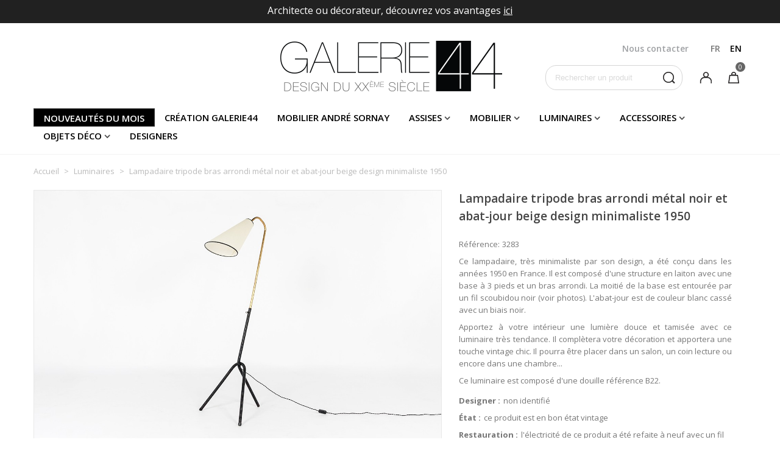

--- FILE ---
content_type: text/html; charset=utf-8
request_url: https://www.galerie44.com/fr/luminaires/1239-lampadaire-tripode-bras-arrondi-metal-noir-et-abat-jour-beige-design-minimaliste-1950.html
body_size: 34619
content:
<!doctype html>
<html lang="fr">

  <head>
	
	  
  <meta charset="utf-8">


  <meta http-equiv="x-ua-compatible" content="ie=edge">



  <link rel="canonical" href="https://www.galerie44.com/fr/luminaires/1239-lampadaire-tripode-bras-arrondi-metal-noir-et-abat-jour-beige-design-minimaliste-1950.html">

  <title>Lampadaire noir design français des années 50</title>
  <meta name="description" content="Découvrez ce lampadaire aux lignes minimalistes datant des années 50">
  <meta name="keywords" content="">
  <meta name="p:domain_verify" content="adc0aa8bdcaf456e1f078c5d3be92820"/>
      
                      <link rel="alternate" href="https://www.galerie44.com/fr/luminaires/1239-lampadaire-tripode-bras-arrondi-metal-noir-et-abat-jour-beige-design-minimaliste-1950.html" hreflang="fr">
                  <link rel="alternate" href="https://www.galerie44.com/en/lighting/1239-tripod-floor-lamp-rounded-black-metal-arm-black-and-beige-lampshade-minimalist-design-1950.html" hreflang="en-us">
            
  

<!--st begin -->

    <meta name="viewport" content="width=device-width, minimum-scale=0.25, maximum-scale=1.6, initial-scale=1.0" />

    <meta property="og:type" content="product">
  <meta property="og:url" content="https://www.galerie44.com/fr/luminaires/1239-lampadaire-tripode-bras-arrondi-metal-noir-et-abat-jour-beige-design-minimaliste-1950.html">
  <meta property="og:title" content="Lampadaire noir design français des années 50">
  <meta property="og:site_name" content="Galerie 44">
  <meta property="og:description" content="Découvrez ce lampadaire aux lignes minimalistes datant des années 50">
  <meta property="og:image" content="https://www.galerie44.com/24275-superlarge_default/lampadaire-tripode-bras-arrondi-metal-noir-et-abat-jour-beige-design-minimaliste-1950.jpg">
  <meta property="og:image:width" content="1200">
  <meta property="og:image:height" content="800">
  <meta property="og:image:alt" content="Lampadaire tripode bras arrondi métal noir et abat-jour beige design minimaliste 1950">
  <meta property="product:pretax_price:amount" content="850">
  <meta property="product:pretax_price:currency" content="EUR">
  <meta property="product:price:amount" content="850">
  <meta property="product:price:currency" content="EUR">
  
<!--st end -->

  <link rel="icon" type="image/vnd.microsoft.icon" href="/img/favicon.ico?1548076341">
  <link rel="shortcut icon" type="image/x-icon" href="/img/favicon.ico?1548076341">
  <!--st begin -->
    <link rel="apple-touch-icon" sizes="180x180" href="https://www.galerie44.com/upload/stthemeeditor/1a00c326459aaf45d63142e84336ec0b.png?1568194392" />
      <link rel="icon" type="image/png" sizes="16x16" href="https://www.galerie44.com/upload/stthemeeditor/24f7b7a30b5b94fd4169fafe8ab4713a.png?1568194392" />
      <link rel="icon" type="image/png" sizes="32x32" href="https://www.galerie44.com/upload/stthemeeditor/54a07bf2f0c0ab3a56eed7f9d7a32ef2.png?1568194392" />
      <link rel="manifest" href="/upload/stthemeeditor/1/site.webmanifest?1568194392">
        <meta name="msapplication-config" content="https://www.galerie44.com/upload/stthemeeditor/1/browserconfig.xml?1568194392">
    
<!--st end -->

    <link rel="stylesheet" href="https://fonts.googleapis.com/css?family=Open+Sans|Open+Sans:600" media="all">
  <link rel="stylesheet" href="https://www.galerie44.com/themes/galerie44/assets/cache/theme-d083b2345.css" media="all">



    <link href="https://www.galerie44.com/modules/stthemeeditor/views/css/customer-s1.css?1157" rel="stylesheet" media="all" />
  


  

  <script type="text/javascript">
        var addtocart_animation = 0;
        var cart_ajax = true;
        var click_on_header_cart = 0;
        var hover_display_cp = 1;
        var isPsVersion17 = true;
        var nbr_images = "200";
        var prestashop = {"cart":{"products":[],"totals":{"total":{"type":"total","label":"Total","amount":0,"value":"0,00\u00a0\u20ac"},"total_including_tax":{"type":"total","label":"Total TTC","amount":0,"value":"0,00\u00a0\u20ac"},"total_excluding_tax":{"type":"total","label":"Total HT :","amount":0,"value":"0,00\u00a0\u20ac"}},"subtotals":{"products":{"type":"products","label":"Sous-total","amount":0,"value":"0,00\u00a0\u20ac"},"discounts":null,"shipping":{"type":"shipping","label":"Livraison","amount":0,"value":"France m\u00e9tropolitaine: gratuite \/ Monde: sur devis"},"tax":null},"products_count":0,"summary_string":"0 articles","vouchers":{"allowed":1,"added":[]},"discounts":[],"minimalPurchase":0,"minimalPurchaseRequired":""},"currency":{"name":"Euro","iso_code":"EUR","iso_code_num":"978","sign":"\u20ac"},"customer":{"lastname":null,"firstname":null,"email":null,"birthday":null,"newsletter":null,"newsletter_date_add":null,"optin":null,"website":null,"company":null,"siret":null,"ape":null,"is_logged":false,"gender":{"type":null,"name":null},"addresses":[]},"language":{"name":"FR","iso_code":"fr","locale":"fr-FR","language_code":"fr","is_rtl":"0","date_format_lite":"d\/m\/Y","date_format_full":"d\/m\/Y H:i:s","id":1},"page":{"title":"","canonical":null,"meta":{"title":"Lampadaire noir design fran\u00e7ais des ann\u00e9es 50","description":"D\u00e9couvrez ce lampadaire aux lignes minimalistes datant des ann\u00e9es 50","keywords":"","robots":"index"},"page_name":"product","body_classes":{"lang-fr":true,"lang-rtl":false,"country-FR":true,"currency-EUR":true,"layout-full-width":true,"page-product":true,"tax-display-enabled":true,"product-id-1239":true,"product-Lampadaire tripode bras arrondi m\u00e9tal noir et abat-jour beige design minimaliste 1950":true,"product-id-category-14":true,"product-id-manufacturer-0":true,"product-id-supplier-0":true,"product-available-for-order":true},"admin_notifications":[]},"shop":{"name":"Galerie 44","logo":"\/img\/galerie-44-logo-1548076341.jpg","stores_icon":"\/img\/logo_stores.png","favicon":"\/img\/favicon.ico"},"urls":{"base_url":"https:\/\/www.galerie44.com\/","current_url":"https:\/\/www.galerie44.com\/fr\/luminaires\/1239-lampadaire-tripode-bras-arrondi-metal-noir-et-abat-jour-beige-design-minimaliste-1950.html","shop_domain_url":"https:\/\/www.galerie44.com","img_ps_url":"https:\/\/www.galerie44.com\/img\/","img_cat_url":"https:\/\/www.galerie44.com\/img\/c\/","img_lang_url":"https:\/\/www.galerie44.com\/img\/l\/","img_prod_url":"https:\/\/www.galerie44.com\/img\/p\/","img_manu_url":"https:\/\/www.galerie44.com\/img\/m\/","img_sup_url":"https:\/\/www.galerie44.com\/img\/su\/","img_ship_url":"https:\/\/www.galerie44.com\/img\/s\/","img_store_url":"https:\/\/www.galerie44.com\/img\/st\/","img_col_url":"https:\/\/www.galerie44.com\/img\/co\/","img_url":"https:\/\/www.galerie44.com\/themes\/galerie44\/assets\/img\/","css_url":"https:\/\/www.galerie44.com\/themes\/galerie44\/assets\/css\/","js_url":"https:\/\/www.galerie44.com\/themes\/galerie44\/assets\/js\/","pic_url":"https:\/\/www.galerie44.com\/upload\/","pages":{"address":"https:\/\/www.galerie44.com\/fr\/adresse","addresses":"https:\/\/www.galerie44.com\/fr\/adresses","authentication":"https:\/\/www.galerie44.com\/fr\/connexion","cart":"https:\/\/www.galerie44.com\/fr\/panier","category":"https:\/\/www.galerie44.com\/fr\/index.php?controller=category","cms":"https:\/\/www.galerie44.com\/fr\/index.php?controller=cms","contact":"https:\/\/www.galerie44.com\/fr\/nous-contacter","discount":"https:\/\/www.galerie44.com\/fr\/reduction","guest_tracking":"https:\/\/www.galerie44.com\/fr\/suivi-commande-invite","history":"https:\/\/www.galerie44.com\/fr\/historique-commandes","identity":"https:\/\/www.galerie44.com\/fr\/identite","index":"https:\/\/www.galerie44.com\/fr\/","my_account":"https:\/\/www.galerie44.com\/fr\/mon-compte","order_confirmation":"https:\/\/www.galerie44.com\/fr\/confirmation-commande","order_detail":"https:\/\/www.galerie44.com\/fr\/index.php?controller=order-detail","order_follow":"https:\/\/www.galerie44.com\/fr\/suivi-commande","order":"https:\/\/www.galerie44.com\/fr\/commande","order_return":"https:\/\/www.galerie44.com\/fr\/index.php?controller=order-return","order_slip":"https:\/\/www.galerie44.com\/fr\/avoirs","pagenotfound":"https:\/\/www.galerie44.com\/fr\/page-introuvable","password":"https:\/\/www.galerie44.com\/fr\/recuperation-mot-de-passe","pdf_invoice":"https:\/\/www.galerie44.com\/fr\/index.php?controller=pdf-invoice","pdf_order_return":"https:\/\/www.galerie44.com\/fr\/index.php?controller=pdf-order-return","pdf_order_slip":"https:\/\/www.galerie44.com\/fr\/index.php?controller=pdf-order-slip","prices_drop":"https:\/\/www.galerie44.com\/fr\/index.php?controller=prices-drop","product":"https:\/\/www.galerie44.com\/fr\/index.php?controller=product","search":"https:\/\/www.galerie44.com\/fr\/recherche","sitemap":"https:\/\/www.galerie44.com\/fr\/sitemap","stores":"https:\/\/www.galerie44.com\/fr\/magasins","supplier":"https:\/\/www.galerie44.com\/fr\/fournisseur","register":"https:\/\/www.galerie44.com\/fr\/connexion?create_account=1","order_login":"https:\/\/www.galerie44.com\/fr\/commande?login=1"},"alternative_langs":{"fr":"https:\/\/www.galerie44.com\/fr\/luminaires\/1239-lampadaire-tripode-bras-arrondi-metal-noir-et-abat-jour-beige-design-minimaliste-1950.html","en-us":"https:\/\/www.galerie44.com\/en\/lighting\/1239-tripod-floor-lamp-rounded-black-metal-arm-black-and-beige-lampshade-minimalist-design-1950.html"},"theme_assets":"\/themes\/galerie44\/assets\/","actions":{"logout":"https:\/\/www.galerie44.com\/fr\/?mylogout="},"no_picture_image":{"bySize":{"cart_default":{"url":"https:\/\/www.galerie44.com\/img\/p\/fr-default-cart_default.jpg","width":70,"height":80},"small_default":{"url":"https:\/\/www.galerie44.com\/img\/p\/fr-default-small_default.jpg","width":105,"height":120},"cart_default_2x":{"url":"https:\/\/www.galerie44.com\/img\/p\/fr-default-cart_default_2x.jpg","width":140,"height":160},"small_default_2x":{"url":"https:\/\/www.galerie44.com\/img\/p\/fr-default-small_default_2x.jpg","width":210,"height":240},"home_default":{"url":"https:\/\/www.galerie44.com\/img\/p\/fr-default-home_default.jpg","width":264,"height":215},"large_default":{"url":"https:\/\/www.galerie44.com\/img\/p\/fr-default-large_default.jpg","width":459,"height":306},"medium_default":{"url":"https:\/\/www.galerie44.com\/img\/p\/fr-default-medium_default.jpg","width":370,"height":423},"home_default_2x":{"url":"https:\/\/www.galerie44.com\/img\/p\/fr-default-home_default_2x.jpg","width":560,"height":640},"medium_default_2x":{"url":"https:\/\/www.galerie44.com\/img\/p\/fr-default-medium_default_2x.jpg","width":740,"height":846},"large_default_2x":{"url":"https:\/\/www.galerie44.com\/img\/p\/fr-default-large_default_2x.jpg","width":1200,"height":800},"superlarge_default":{"url":"https:\/\/www.galerie44.com\/img\/p\/fr-default-superlarge_default.jpg","width":1200,"height":800},"superlarge_default_2x":{"url":"https:\/\/www.galerie44.com\/img\/p\/fr-default-superlarge_default_2x.jpg","width":1200,"height":800}},"small":{"url":"https:\/\/www.galerie44.com\/img\/p\/fr-default-cart_default.jpg","width":70,"height":80},"medium":{"url":"https:\/\/www.galerie44.com\/img\/p\/fr-default-medium_default.jpg","width":370,"height":423},"large":{"url":"https:\/\/www.galerie44.com\/img\/p\/fr-default-superlarge_default_2x.jpg","width":1200,"height":800},"legend":""}},"configuration":{"display_taxes_label":true,"display_prices_tax_incl":true,"is_catalog":false,"show_prices":true,"opt_in":{"partner":false},"quantity_discount":{"type":"discount","label":"Remise"},"voucher_enabled":1,"return_enabled":0},"field_required":[],"breadcrumb":{"links":[{"title":"Accueil","url":"https:\/\/www.galerie44.com\/fr\/"},{"title":"Luminaires","url":"https:\/\/www.galerie44.com\/fr\/14-luminaires"},{"title":"Lampadaire tripode bras arrondi m\u00e9tal noir et abat-jour beige design minimaliste 1950","url":"https:\/\/www.galerie44.com\/fr\/luminaires\/1239-lampadaire-tripode-bras-arrondi-metal-noir-et-abat-jour-beige-design-minimaliste-1950.html"}],"count":3},"link":{"protocol_link":"https:\/\/","protocol_content":"https:\/\/"},"time":1768871597,"static_token":"891e4c7167e47846cdd145a390c99125","token":"c639369b49e620d7e6f59075bc5c44e2"};
        var pslookbook_url = "https:\/\/www.galerie44.com\/fr\/module\/pslookbook\/FrontImageDisplay";
        var quick_search_as = true;
        var quick_search_as_min = 1;
        var quick_search_as_size = 6;
        var st_ins_getimgurl = "https:\/\/www.galerie44.com\/fr\/module\/stinstagram\/list";
        var st_maximum_already_message = "Vous avez atteint la quantit\u00e9 maximum pour ce produit.";
        var st_refresh_url = "\/\/www.galerie44.com\/fr\/module\/stshoppingcart\/ajax";
        var stgrecaptcha = {"invisible_v2":"1","site_key":"6LfgFYwUAAAAAHSXeoSnxhPmzptXc0_I1U1sT1AJ","login_attempts":"5","theme":"light","type":"image","size":"normal","lang":"fr","logged_in":"0","no_connect":"0","news_delay":"1","login":{"enabled":"0","selector":"body#authentication #login-form .form_content_inner .form-group:last","html":"<div class=\"stgr_login stgr_box form-group form-group-small\"><div class=\"g-recaptcha\"><\/div><\/div>","append":"2"},"register":{"enabled":"1","selector":"body#authentication #customer-form .com_grid_view","html":"<div class=\"col-lg-12\"><div class=\"stgr_register stgr_box form-group form-group-small\"><div class=\"g-recaptcha\"><\/div><\/div><\/div>","append":"0"},"contact":{"enabled":"1","selector":".contact-form .form-fields","html":"<div class=\"stgr_contact stgr_box form-group\"><label class=\"form-control-label required\">Captcha<\/label><div><div class=\"g-recaptcha\"><\/div><\/div><\/div>","append":"0"},"opclogin":{"enabled":"0","selector":"body#checkout #login-form .form_content_inner .form-group:last","html":"<div class=\"stgr_opclogin stgr_box form-group form-group-small\"><div class=\"g-recaptcha\"><\/div><\/div>","append":"2"},"opcregister":{"enabled":"0","selector":"body#checkout #customer-form .form_content_inner","html":"<div class=\"stgr_opcregister stgr_box form-group form-group-small\"><div class=\"g-recaptcha\"><\/div><\/div>","append":"0"},"stnewsletter":{"enabled":"1","selector":".st_news_letter_form_inner","html":"<div class=\"stgr_stnewsletter stgr_box mt-2\"><div class=\"g-recaptcha\"><\/div><\/div>","append":"0"},"emailsubscription":{"enabled":"1","selector":".block_newsletter form .col-xs-12:first","html":"<div class=\"stgr_emailsubscription stgr_box col-xs-12 mt-1\"><div class=\"g-recaptcha\"><\/div><\/div>","append":"2"},"forms":{"login":{"id":"login","val":1,"name":"Login form"},"register":{"id":"register","val":1,"name":"Register form"},"contact":{"id":"contact","val":1,"name":"Contact form"},"opclogin":{"id":"opclogin","val":1,"name":"The lLogin form on the checkout page"},"opcregister":{"id":"opcregister","val":1,"name":"The register form on the checkout page"},"stnewsletter":{"id":"stnewsletter","val":1,"name":"Newsletter popup"},"emailsubscription":{"id":"emailsubscription","val":1,"name":"Newsletter subscription"}}};
        var ststickybuybutton = {"show":0,"top_offset":200,"scroll_offset":0,"native_buy_selector":".product-variants","max_width":300};
        var sttheme = {"cookie_domain":"www.galerie44.com","cookie_path":"\/","drop_down":0,"is_rtl":0,"is_mobile_device":false,"gallery_image_type":"superlarge_default","thumb_image_type":"home_default","responsive":"1","responsive_max":"2","product_view_swither":"1","infinite_scroll":"2","cate_pro_lazy":"1","sticky_column":"","filter_position":"3","sticky_option":"4","product_thumbnails":"0","pro_thumnbs_per_fw":"2","pro_thumnbs_per_xxl":"1","pro_thumnbs_per_xl":"1","pro_thumnbs_per_lg":"1","pro_thumnbs_per_md":"1","pro_thumnbs_per_sm":"1","pro_thumnbs_per_xs":"1","categories_per_fw":"6","categories_per_xxl":"6","categories_per_xl":"6","categories_per_lg":"5","categories_per_md":"4","categories_per_sm":"3","categories_per_xs":"2","enable_zoom":"0","enable_thickbox":"1","retina":"0","sticky_mobile_header":"2","sticky_mobile_header_height":"80","use_mobile_header":"1","pro_image_column_md":"7","submemus_animation":0,"submemus_action":0,"pro_quantity_input":"2","popup_vertical_fit":"1","pro_tm_slider":"0","pro_tm_slider_cate":"0","buy_now":"0","lazyload_main_gallery":"1","product_views":"0"};
        var token = "891e4c7167e47846cdd145a390c99125";
        var url_upload = "https:\/\/www.galerie44.com\/modules\/pslookbook\/upload\/";
        var wrongemailaddress_stnewsletter = "Invalid email address";
      </script>

<!--st end -->

  <style>#st_header .search_widget_block{width:225px;}#st_header .search_widget_text, #st_header .search_widget_btn{height:39px;}#st_header .search_widget_btn{line-height:37px;}#st_header .search_widget_form_inner.input-group-with-border{border-color:#d5d5d5;}#st_header .search_widget_btn.btn{border-color:#d5d5d5;}#st_header .search_widget_form_inner.input-group-with-border{border-radius:18px;}#st_header .search_widget_form_inner.input-group-with-border .form-control{border-top-left-radius:18px;border-bottom-left-radius:18px;}#st_header .search_widget_btn{border-top-right-radius:18px;border-bottom-right-radius:18px;}#st_header .search_widget_btn{color:#2c292a;}</style>
<style>.top_bar_item .cart_icon_item{height:39px;line-height:37px;}.top_bar_item.shopping_cart_style_0 .ajax_cart_bag{min-width:39px;}.top_bar_item .cart_icon_item{color:#9fa1a4;}</style>
<style>
#st_mega_menu_wrap #st_ma_6,#st_mega_menu_column_block #st_ma_6,#st_mega_menu_wrap #st_menu_block_6,#st_mega_menu_wrap #st_menu_block_6 a,#st_mega_menu_column_block #st_menu_block_6,#st_mega_menu_column_block #st_menu_block_6 a{color:#ffffff;}#st_mega_menu_wrap #st_ma_6:hover, #st_mega_menu_wrap #st_menu_6.current .ma_level_0,#st_mega_menu_column_block #st_ma_6:hover, #st_mega_menu_column_block #st_menu_6.current .ma_level_0,#st_mega_menu_wrap #st_menu_block_6 a:hover,#st_mega_menu_column_block #st_menu_block_6 a:hover{color:#000000;}#st_mega_menu_wrap #st_ma_6,#st_mega_menu_column_block #st_ma_6{background-color:#000000;}#st_mega_menu_wrap #st_ma_6:hover, #st_mega_menu_wrap #st_menu_6.current .ma_level_0,#st_mega_menu_column_block #st_ma_6:hover, #st_mega_menu_column_block #st_menu_6.current .ma_level_0{background-color:#ffffff;}
</style>
<style>#st_news_letter_1{color:#a1a1a1;}#st_news_letter_1 .st_news_letter_form_inner{max-width:258px;}#st_news_letter_1 .st_news_letter_input{height:35px;}#st_news_letter_1 .input-group-with-border{border-color:#c7c7c7;}#st_news_letter_2 {background-image: url(https://www.galerie44.com/upload/stnewsletter/c51180caaaa1f7e71a248503993681e3.jpg);}#st_news_letter_2{color:#ffffff;}#st_news_letter_2 .st_news_letter_form_inner{max-width:700px;}#st_news_letter_2 .st_news_letter_input{height:48px;}#st_news_letter_2 .st_news_letter_box{padding-bottom:90px;}#st_news_letter_2 .st_news_letter_box{padding-right:10%;}#st_news_letter_2 .st_news_letter_box{padding-left:10%;}#st_news_letter_3 {background-image: url(https://www.galerie44.com/upload/stnewsletter/2d9f00fdbb16004ec28a8d75d2571cbd.jpeg);}#st_news_letter_popup_3 .modal-dialog{max-width:650px;}#st_news_letter_3{color:#000000;}#st_news_letter_3 a{color:#000000;}#st_news_letter_3 a:hover{color:#000000;}#st_news_letter_3 .st_news_letter_box{padding-top:150px;}#st_news_letter_3 .st_news_letter_box{padding-bottom:150px;}#st_news_letter_3 .st_news_letter_box{padding-right:5%;}#st_news_letter_3 .st_news_letter_box{padding-left:5%;}</style>
<style>#easycontent_1 .style_content, #easycontent_1 .style_content a{color:#a1a1a1;} #easycontent_1 .icon_line:after, #easycontent_1 .icon_line:before{background-color:#a1a1a1;} #easycontent_1 .line{border-color:#a1a1a1;}#steasy_column_5{padding-top: 0px;}#steasy_column_5{padding-bottom: 0px;}#steasy_column_6{padding-top: 0px;}#steasy_column_6{padding-bottom: 0px;}#steasy_column_6 .stsocial_2_1 li,#steasy_column_6 .stsocial_2_2 li,#steasy_column_6 .stsocial_2_3 li{padding-bottom: 16px;}#steasy_column_6 .stsocial_1_1 li,#steasy_column_6 .stsocial_1_2 li,#steasy_column_6 .stsocial_1_3 li{padding-right: 16px;}#steasy_column_6 .stsocial_list a .social_wrap{font-size: 18px;}#easycontent_container_10 {margin-bottom:15px;}#steasy_column_14{padding-top: 0px;}#steasy_column_14{padding-bottom: 0px;}#steasy_column_15{padding-top: 0px;}#steasy_column_15{padding-bottom: 0px;}#steasy_column_16{padding-top: 0px;}#steasy_column_16{padding-bottom: 0px;}#easycontent_13 {padding-top:100px;}#easycontent_13 {padding-bottom:100px;}#easycontent_container_14 {padding-top:350px;}#easycontent_container_14 {padding-bottom:350px;}#easycontent_container_14 {margin-bottom:30px;}#easycontent_container_14 {background-image:url(https://www.galerie44.com/upload/steasycontent/joseph-andre-motte-galerie44-vintage.jpg);}#steasy_column_20{padding-top: 20px;}#steasy_column_20{padding-bottom: 20px;}#steasy_column_21{padding-top: 0px;}#steasy_column_21{padding-bottom: 0px;}#steasy_column_22{padding-top: 0px;}#steasy_column_22{padding-bottom: 0px;}#easycontent_20 {margin-top:70px;}#steasy_column_23{padding-top: 0px;}#steasy_column_23{padding-bottom: 0px;}#steasy_element_21.sttext_block .sttext_item_image_inner img{border: 0px solid transparent;}#steasy_column_26{padding-top: 0px;}#steasy_column_26{padding-bottom: 0px;}#easycontent_22 {margin-top:0px;}#easycontent_22 {margin-bottom:0px;}#steasy_column_30{padding-top: 70px;}#steasy_column_30{padding-bottom: 0px;}#steasy_column_31{padding-top: 0px;}#steasy_column_31{padding-bottom: 0px;}#steasy_element_24.sttext_block{padding-top: 0px;}#steasy_element_24.sttext_block{padding-bottom: 0px;}#steasy_column_32{padding-top: 70px;}#steasy_column_32{padding-bottom: 50px;}#steasy_element_25.sttext_block{padding-bottom: 0px;}#easycontent_23 {padding-top:20px;}#easycontent_24 .style_content a{color:#bababa;}#easycontent_24 .style_content a:hover{color:#bababa;}#easycontent_24 {padding-top:50px;}#easycontent_24 {padding-bottom:50px;}#easycontent_24 {margin-bottom:60px;}#steasy_column_33{padding-top: 20px;}#steasy_column_33{padding-bottom: 20px;}#steasy_column_34{padding-top: 20px;}#steasy_column_34{padding-bottom: 20px;}#steasy_column_35{padding-top: 20px;}#steasy_column_35{padding-bottom: 20px;}#steasy_column_36{padding-top: 0px;}#steasy_column_36{padding-bottom: 20px;}#steasy_column_37{padding-top: 0px;}#steasy_column_37{padding-bottom: 20px;}#steasy_column_38{padding-top: 0px;}#steasy_column_38{padding-bottom: 20px;}#steasy_column_39{padding-top: 0px;}#steasy_column_39{padding-bottom: 0px;}#steasy_column_40{padding-top: 0px;}#steasy_column_40{padding-bottom: 0px;}#steasy_column_81{padding-top: 20px;}#steasy_column_81{padding-bottom: 20px;}#steasy_column_82{padding-top: 20px;}#steasy_column_82{padding-bottom: 20px;}#steasy_column_63{padding-top: 0px;}#steasy_column_63{padding-bottom: 0px;}#easycontent_32 {padding-top:20px;}#easycontent_34 {background-color:#212121;}#easycontent_34 .style_content, #easycontent_34 .style_content a{color:#ffffff;} #easycontent_34 .icon_line:after, #easycontent_34 .icon_line:before{background-color:#ffffff;} #easycontent_34 .line{border-color:#ffffff;}#easycontent_34 {padding-top:5px;}#easycontent_34 {margin-bottom:0px;}#easycontent_container_35 .style_content, #easycontent_container_35 .style_content a{color:#ffffff;} #easycontent_container_35 .icon_line:after, #easycontent_container_35 .icon_line:before{background-color:#ffffff;} #easycontent_container_35 .line{border-color:#ffffff;}#easycontent_container_35 {margin-top:0px;}#easycontent_container_35 {margin-bottom:20px;}#easycontent_container_37 .style_content a{color:#bababa;}#easycontent_container_37 .style_content a:hover{color:#bababa;}#easycontent_container_37 {margin-top:40px;}#easycontent_container_37 {margin-bottom:0px;}#easycontent_38 .style_content a{color:#bababa;}#easycontent_38 .style_content a:hover{color:#bababa;}#easycontent_38 {margin-top:60px;}#easycontent_38 {margin-bottom:0px;}#easycontent_39 {margin-top:0px;}#easycontent_39 {margin-bottom:0px;}#steasy_column_65{padding-top: 30px;}#steasy_column_65{padding-bottom: 0px;}#steasy_column_66{padding-top: 0px;}#steasy_column_66{padding-bottom: 0px;}#steasy_element_44.sttext_block .sttext_item_image_inner img{border: 0px solid transparent;}#steasy_element_44.sttext_block .sttext_item_image_inner img{border-radius: 0px;}#steasy_element_44.sttext_block{color: #ffffff;}#steasy_element_44.sttext_block a{color: #ffffff;}#steasy_element_44.sttext_block a:hover{color: #ffffff;}#steasy_column_177{padding-top: 0px;}#steasy_column_177{padding-bottom: 0px;}#steasy_element_110.sttext_block .title_block_inner{color:#ffffff;}#steasy_element_110.sttext_block .sttext_item_image_inner img{border: 0px solid transparent;}#steasy_element_110.sttext_block .sttext_item_image_inner img{border-radius: 0px;}#steasy_element_110.sttext_block{color: #ffffff;}#steasy_element_110.sttext_block a{color: #ffffff;}#steasy_element_110.sttext_block a:hover{color: #ffffff;}#steasy_column_68{padding-top: 0px;}#steasy_column_68{padding-bottom: 0px;}#steasy_column_69{padding-top: 0px;}#steasy_column_69{padding-bottom: 0px;}#steasy_element_49.sttext_block .sttext_item_image_inner img{border: 0px solid transparent;}#steasy_element_49.sttext_block .sttext_item_image_inner img{border-radius: 0px;}#steasy_column_71{background-color: #F4F4F6;}#steasy_column_71{padding-top: 70px;}#steasy_column_71{padding-bottom: 60px;}#steasy_column_178{padding-top: 0px;}#steasy_column_178{padding-bottom: 0px;}#steasy_column_75{padding-top: 10px;}#steasy_column_75{padding-bottom: 0px;}#steasy_column_76{padding-top: 0px;}#steasy_column_76{padding-bottom: 0px;}#steasy_element_53.sttext_block .sttext_item_image_inner img{border: 0px solid transparent;}#steasy_element_53.sttext_block .sttext_item_image_inner img{border-radius: 0px;}#steasy_column_78{padding-top: 0px;}#steasy_column_78{padding-bottom: 0px;}#steasy_element_56.sttext_block .sttext_item_image_inner img{border: 0px solid transparent;}#steasy_element_56.sttext_block .sttext_item_image_inner img{border-radius: 0px;}#steasy_column_80{padding-top: 0px;}#steasy_column_80{padding-bottom: 0px;}#steasy_element_58.sttext_block .sttext_item_image_inner img{border: 0px solid transparent;}#steasy_element_58.sttext_block .sttext_item_image_inner img{border-radius: 0px;}#steasy_column_83{padding-top: 0px;}#steasy_column_83{padding-bottom: 0px;}#steasy_column_85{padding-top: 0px;}#steasy_column_85{padding-bottom: 0px;}#steasy_column_86{padding-top: 0px;}#steasy_column_86{padding-bottom: 0px;}#steasy_column_89{padding-top: 0px;}#steasy_column_89{padding-bottom: 0px;}#steasy_column_91{padding-top: 0px;}#steasy_column_91{padding-bottom: 0px;}#steasy_column_92{padding-top: 0px;}#steasy_column_92{padding-bottom: 0px;}#steasy_column_93{padding-top: 0px;}#steasy_column_93{padding-bottom: 0px;}#steasy_element_63.sttext_block{padding-top: 50px;}#steasy_column_105{padding-top: 0px;}#steasy_column_105{padding-bottom: 0px;}#steasy_column_104{padding-top: 0px;}#steasy_column_104{padding-bottom: 0px;}#steasy_element_72.sttext_block{padding-top: 50px;}#steasy_column_97{padding-top: 0px;}#steasy_column_97{padding-bottom: 0px;}#steasy_column_102{padding-top: 0px;}#steasy_column_102{padding-bottom: 0px;}#steasy_column_106{padding-top: 0px;}#steasy_column_106{padding-bottom: 0px;}#steasy_column_112{padding-top: 0px;}#steasy_column_112{padding-bottom: 0px;}#steasy_column_113{padding-top: 0px;}#steasy_column_113{padding-bottom: 0px;}#steasy_column_114{padding-top: 0px;}#steasy_column_114{padding-bottom: 0px;}#steasy_column_115{padding-top: 0px;}#steasy_column_115{padding-bottom: 0px;}#steasy_column_116{padding-top: 0px;}#steasy_column_116{padding-bottom: 0px;}#steasy_column_129{padding-top: 0px;}#steasy_column_129{padding-bottom: 0px;}#steasy_column_130{padding-top: 0px;}#steasy_column_130{padding-bottom: 0px;}#steasy_column_131{padding-top: 0px;}#steasy_column_131{padding-bottom: 0px;}#steasy_column_132{padding-top: 0px;}#steasy_column_132{padding-bottom: 0px;}#steasy_column_133{padding-top: 0px;}#steasy_column_133{padding-bottom: 0px;}#steasy_column_139{padding-top: 0px;}#steasy_column_139{padding-bottom: 0px;}#steasy_column_143{padding-top: 0px;}#steasy_column_143{padding-bottom: 0px;}#steasy_column_144{padding-top: 0px;}#steasy_column_144{padding-bottom: 0px;}#steasy_column_145{padding-top: 0px;}#steasy_column_145{padding-bottom: 0px;}#steasy_column_150{padding-top: 0px;}#steasy_column_150{padding-bottom: 0px;}#steasy_column_152{padding-top: 0px;}#steasy_column_152{padding-bottom: 0px;}#steasy_column_171{padding-top: 0px;}#steasy_column_171{padding-bottom: 0px;}#steasy_column_169{padding-top: 0px;}#steasy_column_169{padding-bottom: 0px;}#steasy_column_166{padding-top: 0px;}#steasy_column_166{padding-bottom: 0px;}#steasy_column_167{padding-top: 0px;}#steasy_column_167{padding-bottom: 0px;}#steasy_column_154{padding-top: 0px;}#steasy_column_154{padding-bottom: 0px;}#steasy_column_155{padding-top: 0px;}#steasy_column_155{padding-bottom: 0px;}#steasy_column_158{padding-top: 0px;}#steasy_column_158{padding-bottom: 0px;}#steasy_column_161{padding-top: 0px;}#steasy_column_161{padding-bottom: 0px;}#steasy_column_163{padding-top: 0px;}#steasy_column_163{padding-bottom: 0px;}#steasy_column_164{padding-top: 0px;}#steasy_column_164{padding-bottom: 0px;}#steasy_column_165{padding-top: 0px;}#steasy_column_165{padding-bottom: 0px;}#steasy_column_182{padding-top: 0px;}#steasy_column_182{padding-bottom: 0px;}#steasy_column_205{padding-top: 0px;}#steasy_column_205{padding-bottom: 0px;}#steasy_column_191{padding-top: 0px;}#steasy_column_191{padding-bottom: 0px;}#steasy_column_199{padding-top: 0px;}#steasy_column_199{padding-bottom: 0px;}#steasy_column_193{padding-top: 0px;}#steasy_column_193{padding-bottom: 0px;}#steasy_column_195{padding-top: 0px;}#steasy_column_195{padding-bottom: 0px;}#easycontent_60 {margin-top:60px;}#steasy_column_211{padding-top: 0px;}#steasy_column_211{padding-bottom: 0px;}#steasy_column_212{padding-top: 0px;}#steasy_column_212{padding-bottom: 0px;}</style>
<style>.stfeaturedslider_container .product_list.grid .product_list_item{padding-left:8px;padding-right:8px;}.stfeaturedslider_container .product_list.grid{margin-left:-8px;margin-right:-8px;}.stfeaturedslider_container.products_container .title_block_inner{font-size:24px;}.stfeaturedslider_container.products_container .title_block_inner{color:#000000;}</style>
<style>body#module-stblog-default .header-container { margin-bottom: 12px; }.page_heading.blog_heading{font-size:2.5833em;}.block_blog .s_title_block a{font-weight: 400;}.block_blog .s_title_block{font-size: 19px;}.is_blog .title_style_0 .flex_child,.is_blog .title_style_2 .flex_child,.is_blog .title_style_3 .flex_child{background-image: none;}.products_sldier_swiper .block_blog .pro_outer_box:hover .pro_second_box,.product_list.grid .block_blog .pro_outer_box:hover .pro_second_box{ background-color: #ffffff; }.stblogeditor_container .product_list.grid .product_list_item{padding-left:8px;padding-right:7px;}.stblogeditor_container .product_list.grid{margin-left:8px;margin-right:7px;}</style>
<style>#category_blogs_container_5 .product_list.grid .product_list_item{padding-left:8px;padding-right:8px;}#category_blogs_container_5 .product_list.grid{margin-left:-8px;margin-right:-8px;}</style>
<style>.stblogrelatedarticles_container .product_list.grid .product_list_item{padding-left:15px;padding-right:15px;}.stblogrelatedarticles_container .product_list.grid{margin-left:15px;margin-right:15px;}</style>
<style>
			#instagram_block_container_1 .instagram_list li, #footer #instagram_block_container_1 .instagram_list li{padding:30px;} #instagram_block_container_1 .instagram_list img{width:80px;}  #instagram_block_container_1{padding-top:30px;}  #instagram_block_container_1{padding-bottom:50px;}  #instagram_block_container_1{margin-top:30px;}  #instagram_block_container_1{margin-bottom:50px;} #instagram_block_container_1 .title_block, #instagram_block_container_1 .title_block_inner{border-bottom-width: 0px;}	</style>
<script>
//<![CDATA[
var ins_follow = "Suivre";
var ins_posts = "Postes";
var ins_followers = "Suiveurs";
var ins_following = "Suivre";
var stinstagram_view_in_ins = "Voir en Instagram";
var stinstagram_view_larger = "Cliquer pour agrandir";
var st_timeago_suffixAgo= "auparavant";
var st_timeago_suffixFromNow= "à partir de maintenant";
var st_timeago_inPast= "à tout moment maintenant";
var st_timeago_seconds= "moins d'une minute";
var st_timeago_minute= "environ une minute";
var st_timeago_minutes= "#d minutes";
var st_timeago_hour= "environ une heure";
var st_timeago_hours= "about #d hours";
var st_timeago_day= "un jour";
var st_timeago_days= "#d days";
var st_timeago_month= "environ un mois";
var st_timeago_months= "#d months";
var st_timeago_year= "environ un an";
var st_timeago_years= "#d years";
var st_timeago_years= "#d years";
var ins_previous= "Précédent";
var ins_next= "Suivant";

var instagram_block_array={'profile':[],'feed':[]};

//]]>
</script><style>#st_notification_1{max-width:320px;}#st_notification_1 {padding-top:50px;padding-bottom:50px;}#st_notification_1 {padding-left:20px;padding-right:20px;}#st_notification_1 {background-image:url(https://www.galerie44.com/modules/stnotification/views/img/demo1cookiesbg.jpg);background-repeat: no-repeat; background-size: cover; background-position: center top;}#st_notification_1{-webkit-box-shadow: 0px 0px 0px rgba(0,0,0,0.00); -moz-box-shadow: 0px 0px 0px rgba(0,0,0,0.00); box-shadow: 0px 0px 0px rgba(0,0,0,0.00); }</style>
<style> .breadcrumb_spacing{height:20px;} #page_banner_container_1 .breadcrumb_nav, #page_banner_container_1 .breadcrumb_nav a{color: #bbbbbb;} #page_banner_container_1 .style_content, #page_banner_container_1 .style_content a{color: #bbbbbb;} #page_banner_container_1 .breadcrumb_nav a{color: #bbbbbb;} #page_banner_container_1 .style_content a{color: #bbbbbb;} #page_banner_container_1 .breadcrumb_nav a:hover{color: #333333;} #page_banner_container_1 .style_content a:hover{color: #333333;} #page_banner_container_1 {background-color: #ffffff;} #page_banner_container_1 {border-color: #F3F3F3;} #page_banner_container_1 {border-top-width: 1px;} #page_banner_container_1 {border-bottom-width: 0px;} #page_banner_container_1 {padding-top: 15px;} #page_banner_container_1 {padding-bottom: 11px;} #page_banner_container_1 {margin-top:5px;}</style>
<style>#side_products_cart{right: 0; left: auto; border-left-width: 4px;border-right-width: 0;}.is_rtl #side_products_cart{left: 0; right: auto;border-left-width:0;border-right-width: 4px;}#side_products_cart .st-menu-header .close_right_side{left: 4px; right: auto;}.is_rtl #side_products_cart .st-menu-header .close_right_side{left: auto; right: 4px;}#side_mobile_nav{right: 0; left: auto; border-left-width: 4px;border-right-width: 0;}.is_rtl #side_mobile_nav{left: 0; right: auto;border-left-width:0;border-right-width: 4px;}#side_mobile_nav .st-menu-header .close_right_side{left: 4px; right: auto;}.is_rtl #side_mobile_nav .st-menu-header .close_right_side{left: auto; right: 4px;}#side_stmobilemenu{right: auto; left: 0; border-left-width: 0;border-right-width: 4px;}.is_rtl #side_stmobilemenu{left: auto; right: 0;border-left-width:4px;border-right-width: 0;}#side_stmobilemenu .st-menu-header .close_right_side{left: auto; right: 4px;}.is_rtl #side_stmobilemenu .st-menu-header .close_right_side{left: 4px; right: auto;}#rightbar{-webkit-flex-grow: 0; -moz-flex-grow: 0; flex-grow: 0; -ms-flex-positive: 0;}#leftbar{-webkit-flex-grow: 0; -moz-flex-grow: 0; flex-grow: 0; -ms-flex-positive: 0;}.st-menu{bottom:0;}#body_wrapper{padding-bottom: 0;}.mobile_device.use_mobile_header .st-menu{bottom:0;}.mobile_device.use_mobile_header #body_wrapper{padding-bottom: 0;}@media only screen and (max-width: 991px) {.layout-left-column.slide_lr_column .st-menu,.layout-right-column.slide_lr_column .st-menu,.layout-both-columns.slide_lr_column .st-menu{bottom:50px;}.layout-left-column.slide_lr_column #body_wrapper,.layout-right-column.slide_lr_column #body_wrapper,.layout-both-columns.slide_lr_column #body_wrapper{padding-bottom: 50px;}}@media only screen and (max-width: 991px) {.mobile_device.use_mobile_header.layout-left-column.slide_lr_column .st-menu,.mobile_device.use_mobile_header.layout-right-column.slide_lr_column .st-menu,.mobile_device.use_mobile_header.layout-both-columns.slide_lr_column .st-menu{bottom:50px;}.mobile_device.use_mobile_header.layout-left-column.slide_lr_column #body_wrapper,.mobile_device.use_mobile_header.layout-right-column.slide_lr_column #body_wrapper,.mobile_device.use_mobile_header.layout-both-columns.slide_lr_column #body_wrapper{padding-bottom: 50px;}}#rightbar{top:auto; bottom:0%;}#leftbar{top:auto; bottom:0%;}</style>
<style>.st_sticker_1{color:#2a2929;}.st_sticker_1{background:rgba(255,255,255,1);}.st_sticker_1{background:rgba(255,255,255,1);}.pro_first_box .st_sticker_1.flag_1:before, .pro_first_box .st_sticker_1.flag_2:before{border-top-color:#ffffff;border-bottom-color:#ffffff;}.st_sticker_1{border-color:#dadada;}.st_sticker_1{border-width:1px;}.st_sticker_1{width:100px;}.st_sticker_1{height:30px;line-height:28px;}.pro_first_box .st_sticker_1.flag_1:before, .pro_first_box .st_sticker_1.flag_2:before{height:30px;width:15px;border-width:15px;}.pro_first_box .st_sticker_1.flag_1:before, .pro_first_box .st_sticker_1.flag_2:before{top:-1px;}.pro_first_box .st_sticker_1.flag_1:before{right:-16px;}.pro_first_box .st_sticker_1.flag_2:before{left:-16px;}.st_sticker_1{font-size:11px;}.st_sticker_1{font-weight:normal;}.st_sticker_1{left:25px;}.st_sticker_1{top:25px;}.st_sticker_11{color:#ffffff;}.st_sticker_11{background:rgba(255,0,0,1);}.st_sticker_11{background:rgba(255,0,0,1);}.pro_first_box .st_sticker_11.flag_1:before, .pro_first_box .st_sticker_11.flag_2:before{border-top-color:#ff0000;border-bottom-color:#ff0000;}.st_sticker_11{border-width:0px;}.pro_first_box .st_sticker_11.flag_1:before, .pro_first_box .st_sticker_11.flag_2:before{top:-0px;}.pro_first_box .st_sticker_11.flag_1:before{right:-11px;}.pro_first_box .st_sticker_11.flag_2:before{left:-11px;}.st_sticker_11{font-size:11px;}.st_sticker_11{font-weight:normal;}.st_sticker_11{right:25px;}.st_sticker_11{top:25px;}.st_sticker_9{color:#2a2929;}.st_sticker_9{border-width:0px;}.st_sticker_9{width:80px;}.st_sticker_9{height:30px;line-height:30px;}.pro_first_box .st_sticker_9.flag_1:before, .pro_first_box .st_sticker_9.flag_2:before{height:30px;width:15px;border-width:15px;}.pro_first_box .st_sticker_9.flag_1:before, .pro_first_box .st_sticker_9.flag_2:before{top:-0px;}.pro_first_box .st_sticker_9.flag_1:before{right:-15px;}.pro_first_box .st_sticker_9.flag_2:before{left:-15px;}.st_sticker_9{font-size:11px;}.st_sticker_9{font-weight:normal;}.st_sticker_9{right:7px;}.st_sticker_9{bottom:7px;}.st_sticker_7{color:#ffffff;}.st_sticker_7{background:rgba(0,0,0,1);}.st_sticker_7{background:rgba(0,0,0,1);}.pro_first_box .st_sticker_7.flag_1:before, .pro_first_box .st_sticker_7.flag_2:before{border-top-color:#000000;border-bottom-color:#000000;}.st_sticker_7{border-width:0px;}.st_sticker_7{width:80px;}.st_sticker_7{height:30px;line-height:30px;}.pro_first_box .st_sticker_7.flag_1:before, .pro_first_box .st_sticker_7.flag_2:before{height:30px;width:15px;border-width:15px;}.pro_first_box .st_sticker_7.flag_1:before, .pro_first_box .st_sticker_7.flag_2:before{top:-0px;}.pro_first_box .st_sticker_7.flag_1:before{right:-15px;}.pro_first_box .st_sticker_7.flag_2:before{left:-15px;}.st_sticker_7{font-size:11px;}.st_sticker_7{font-weight:normal;}.st_sticker_7{left:25px;}.st_sticker_7{top:25px;}.st_sticker_10{color:#2a2929;}.st_sticker_10{border-width:0px;}.st_sticker_10{width:160px;}.st_sticker_10{height:30px;line-height:30px;}.pro_first_box .st_sticker_10.flag_1:before, .pro_first_box .st_sticker_10.flag_2:before{height:30px;width:15px;border-width:15px;}.pro_first_box .st_sticker_10.flag_1:before, .pro_first_box .st_sticker_10.flag_2:before{top:-0px;}.pro_first_box .st_sticker_10.flag_1:before{right:-15px;}.pro_first_box .st_sticker_10.flag_2:before{left:-15px;}.st_sticker_10{font-size:11px;}.st_sticker_10{font-weight:normal;}.st_sticker_10{right:7px;}.st_sticker_10{bottom:7px;}.st_sticker_8{color:#2a2929;}.st_sticker_8{border-width:0px;}.st_sticker_8{width:127px;}.st_sticker_8{height:30px;line-height:30px;}.pro_first_box .st_sticker_8.flag_1:before, .pro_first_box .st_sticker_8.flag_2:before{height:30px;width:15px;border-width:15px;}.pro_first_box .st_sticker_8.flag_1:before, .pro_first_box .st_sticker_8.flag_2:before{top:-0px;}.pro_first_box .st_sticker_8.flag_1:before{right:-15px;}.pro_first_box .st_sticker_8.flag_2:before{left:-15px;}.st_sticker_8{font-size:11px;}.st_sticker_8{font-weight:normal;}.st_sticker_8{right:7px;}.st_sticker_8{bottom:7px;}</style>
<link href="//fonts.googleapis.com/css?family=Open+Sans:600,400,400i|Oswald:700" rel="stylesheet" type="text/css" media="all">
 
<script type="text/javascript">
    var agSiteId="2342";
</script>
<script src="https://www.societe-des-avis-garantis.fr/wp-content/plugins/ag-core/widgets/JsWidget.js" type="text/javascript"></script>
 
<style>#st_banner_5.st_banner_row .row{margin-left:-12px;margin-right:-12px;}#st_banner_5 .banner_col{padding-left:12px;padding-right:12px;}#st_banner_5 .banner_col.banner_b .st_banner_block{margin-bottom:25px;}#st_banner_5{padding-top:0px;}#st_banner_5{padding-bottom:0px;}#st_banner_16.st_banner_row .row{margin-left:-12px;margin-right:-12px;}#st_banner_16 .banner_col{padding-left:12px;padding-right:12px;}#st_banner_16 .banner_col.banner_b .st_banner_block{margin-bottom:25px;}#st_banner_16{padding-top:0px;}#st_banner_16{padding-bottom:0px;}#st_banner_20.st_banner_row .row{margin-left:-12px;margin-right:-12px;}#st_banner_20 .banner_col{padding-left:12px;padding-right:12px;}#st_banner_20 .banner_col.banner_b .st_banner_block{margin-bottom:25px;}#st_banner_20{padding-top:0px;}#st_banner_20{padding-bottom:0px;}#st_banner_23.st_banner_row .row{margin-left:-12px;margin-right:-12px;}#st_banner_23 .banner_col{padding-left:12px;padding-right:12px;}#st_banner_23 .banner_col.banner_b .st_banner_block{margin-bottom:25px;}#st_banner_23{padding-top:0px;}#st_banner_23{padding-bottom:0px;}#st_banner_27.st_banner_row .row{margin-left:-12px;margin-right:-12px;}#st_banner_27 .banner_col{padding-left:12px;padding-right:12px;}#st_banner_27 .banner_col.banner_b .st_banner_block{margin-bottom:25px;}#st_banner_27{padding-top:0px;}#st_banner_27{padding-bottom:0px;}#st_banner_30.st_banner_row .row{margin-left:-12px;margin-right:-12px;}#st_banner_30 .banner_col{padding-left:12px;padding-right:12px;}#st_banner_30 .banner_col.banner_b .st_banner_block{margin-bottom:25px;}#st_banner_30{padding-top:0px;}#st_banner_30{padding-bottom:0px;}#st_banner_34.st_banner_row .row{margin-left:-12px;margin-right:-12px;}#st_banner_34 .banner_col{padding-left:12px;padding-right:12px;}#st_banner_34 .banner_col.banner_b .st_banner_block{margin-bottom:25px;}#st_banner_34{padding-top:0px;}#st_banner_34{padding-bottom:0px;}#st_banner_37.st_banner_row .row{margin-left:-12px;margin-right:-12px;}#st_banner_37 .banner_col{padding-left:12px;padding-right:12px;}#st_banner_37 .banner_col.banner_b .st_banner_block{margin-bottom:25px;}#st_banner_37{padding-top:0px;}#st_banner_37{padding-bottom:0px;}#st_banner_41.st_banner_row .row{margin-left:-12px;margin-right:-12px;}#st_banner_41 .banner_col{padding-left:12px;padding-right:12px;}#st_banner_41 .banner_col.banner_b .st_banner_block{margin-bottom:25px;}#st_banner_41{padding-top:0px;}#st_banner_41{padding-bottom:0px;}#st_banner_44.st_banner_row .row{margin-left:-12px;margin-right:-12px;}#st_banner_44 .banner_col{padding-left:12px;padding-right:12px;}#st_banner_44 .banner_col.banner_b .st_banner_block{margin-bottom:25px;}#st_banner_44{padding-top:0px;}#st_banner_44{padding-bottom:0px;}#st_banner_48.st_banner_row .row{margin-left:-12px;margin-right:-12px;}#st_banner_48 .banner_col{padding-left:12px;padding-right:12px;}#st_banner_48 .banner_col.banner_b .st_banner_block{margin-bottom:25px;}#st_banner_48{padding-top:0px;}#st_banner_48{padding-bottom:0px;}#st_banner_51.st_banner_row .row{margin-left:-12px;margin-right:-12px;}#st_banner_51 .banner_col{padding-left:12px;padding-right:12px;}#st_banner_51 .banner_col.banner_b .st_banner_block{margin-bottom:25px;}#st_banner_51{padding-top:0px;}#st_banner_51{padding-bottom:0px;}#st_banner_55.st_banner_row .row{margin-left:-12px;margin-right:-12px;}#st_banner_55 .banner_col{padding-left:12px;padding-right:12px;}#st_banner_55 .banner_col.banner_b .st_banner_block{margin-bottom:25px;}#st_banner_55{padding-top:0px;}#st_banner_55{padding-bottom:0px;}#st_banner_58.st_banner_row .row{margin-left:-12px;margin-right:-12px;}#st_banner_58 .banner_col{padding-left:12px;padding-right:12px;}#st_banner_58 .banner_col.banner_b .st_banner_block{margin-bottom:25px;}#st_banner_58{padding-top:0px;}#st_banner_58{padding-bottom:0px;}#st_banner_62.st_banner_row .row{margin-left:-12px;margin-right:-12px;}#st_banner_62 .banner_col{padding-left:12px;padding-right:12px;}#st_banner_62 .banner_col.banner_b .st_banner_block{margin-bottom:25px;}#st_banner_62{padding-top:0px;}#st_banner_62{padding-bottom:0px;}#st_banner_65.st_banner_row .row{margin-left:-12px;margin-right:-12px;}#st_banner_65 .banner_col{padding-left:12px;padding-right:12px;}#st_banner_65 .banner_col.banner_b .st_banner_block{margin-bottom:25px;}#st_banner_65{padding-top:0px;}#st_banner_65{padding-bottom:0px;}#st_banner_68.st_banner_row .row{margin-left:-12px;margin-right:-12px;}#st_banner_68 .banner_col{padding-left:12px;padding-right:12px;}#st_banner_68 .banner_col.banner_b .st_banner_block{margin-bottom:25px;}#st_banner_68{padding-top:0px;}#st_banner_68{padding-bottom:0px;}#st_banner_72.st_banner_row .row{margin-left:-12px;margin-right:-12px;}#st_banner_72 .banner_col{padding-left:12px;padding-right:12px;}#st_banner_72 .banner_col.banner_b .st_banner_block{margin-bottom:25px;}#st_banner_72{padding-top:0px;}#st_banner_72{padding-bottom:0px;}#st_banner_75.st_banner_row .row{margin-left:-12px;margin-right:-12px;}#st_banner_75 .banner_col{padding-left:12px;padding-right:12px;}#st_banner_75 .banner_col.banner_b .st_banner_block{margin-bottom:25px;}#st_banner_75{padding-top:0px;}#st_banner_75{padding-bottom:0px;}</style>
<style>.stviewedproducts_container.products_container{margin-top:0px;}.stviewedproducts_container.products_container{margin-bottom:0px;}</style>
  <script async src="https://www.googletagmanager.com/gtag/js?id=G-00DP4MSV2Y"></script>
  <script>
    window.dataLayer = window.dataLayer || [];
    function gtag(){dataLayer.push(arguments);}
    gtag('js', new Date());
    gtag(
      'config',
      'G-00DP4MSV2Y',
      {
        'debug_mode':false
        , 'anonymize_ip': true                      }
    );
  </script>

 <style>@media (min-width: 768px) {.st_sticky_buy_inner{width:300px;}.da_kai_attr .st_sticky_buy_inner{left:50%;margin-left: -150px;}}@media (min-width: 992px) {.st_sticky_buy_container{display:none;}}.st_sticky_buy_overlay{background:rgba(0,0,0,0.8);}.st_sticky_buy_name{color:#444444;}.st_sticky_buy_name{font-size:18px;}.st_sticky_buy_price .price{color:#444444;}.st_sticky_buy_container{background:rgba(68,68,68,1);}.st_sticky_buy_container{color:#777777;}.st_sticky_buy_close{border-color:#777777;color:#777777;}.st_sticky_buy_block{background-color:#ffffff;}.st_sticky_buy_cart .btn{color:#ffffff;}.st_sticky_buy_cart .btn{background-color:#2a2929;}.st_sticky_buy_cart .btn.st_sticky_buy_disabled, .st_sticky_buy_mang .st_sticky_buy_cart .btn{background-color:#999999;}.st_sticky_buy_now .btn, .da_kai_attr .st_sticky_buy_submit_box .st_sticky_buy_cart .btn{color:#ffffff;}.st_sticky_buy_now .btn, .da_kai_attr .st_sticky_buy_submit_box .st_sticky_buy_cart .btn{background-color:#2a2929;}.st_sticky_buy_now .btn.st_sticky_buy_disabled, .st_sticky_buy_mang .st_sticky_buy_now .btn,.da_kai_attr .st_sticky_buy_submit_box .st_sticky_buy_cart .btn.st_sticky_buy_disabled,.st_sticky_buy_mang.da_kai_attr .st_sticky_buy_submit_box .st_sticky_buy_cart .btn{background-color:#999999;}.st_sticky_buy_product-variants-item .color, .st_sticky_buy_product-variants-item .radio-label{color:#444444;}.st_sticky_buy_product-variants-item ..form-control-select{color:#444444;}@media screen and (max-height: 341px){.da_kai_attr .st_sticky_buy_block{position:fixed;top:0;overflow-x: hidden;}}@media screen and (min-width: 768px), screen and (max-height: 341px){.da_kai_attr .st_sticky_buy_block{width:300px;left:50%;margin-left: -150px;}}@media (max-width: 767px) {.st_sticky_buy_inner{left:0;right:0;margin-left:0;width:100%;}.st_sticky_buy_container{-webkit-box-shadow: none; -moz-box-shadow: none; box-shadow: none;}.st_sticky_buy_container .container{padding-left:0;padding-right:0;}}@media (min-width: 768px) {.st_sticky_buy_model_1.st_sticky_buy_mang .st_sticky_buy_loading_inner{display: none;}}@media (max-width: 767px) {.st_sticky_buy_model_1.st_sticky_buy_mang .st_sticky_buy_loading_outer{display: none;}}.st_sticky_buy_name{}.st_sticky_buy_btn{}</style>


<link rel="stylesheet" href="https://use.fontawesome.com/releases/v5.0.10/css/all.css" integrity="sha384-+d0P83n9kaQMCwj8F4RJB66tzIwOKmrdb46+porD/OvrJ+37WqIM7UoBtwHO6Nlg" crossorigin="anonymous">

<link href="https://fonts.googleapis.com/css?family=Open+Sans:300,400,400i,600,600i,700,700i" rel="stylesheet">

<!-- Smartsupp Live Chat script -->
<script type="text/javascript">
var _smartsupp = _smartsupp || {};
_smartsupp.key = 'fb697fff5a8df098cf4f3f36fa6c57eeee35b1d8';
window.smartsupp||(function(d) {
  var s,c,o=smartsupp=function(){ o._.push(arguments)};o._=[];
  s=d.getElementsByTagName('script')[0];c=d.createElement('script');
  c.type='text/javascript';c.charset='utf-8';c.async=true;
  c.src='https://www.smartsuppchat.com/loader.js?';s.parentNode.insertBefore(c,s);
})(document);
</script>	
  </head>
  <body id="product" class="product lang-fr country-fr currency-eur layout-full-width page-product tax-display-enabled product-id-1239 product-lampadaire-tripode-bras-arrondi-metal-noir-et-abat-jour-beige-design-minimaliste-1950 product-id-category-14 product-id-manufacturer-0 product-id-supplier-0 product-available-for-order   lang_fr  dropdown_menu_event_0 
   desktop_device  slide_lr_column     	 hide-left-column hide-right-column 
  ">	
      
    
	<div id="st-container" class="st-container st-effect-0">
	  <div class="st-pusher">
		<div class="st-content"><!-- this is the wrapper for the content -->
		  <div class="st-content-inner">
	<!-- off-canvas-end -->

	<main id="body_wrapper">
	  	  
			  
	  <div class="header-container  transparent-header  ">
	  <header id="st_header" class="animated fast">
		
		  
    

            <div id="top_bar" class="nav_bar horizontal-s-fullheight  hide_when_sticky " >
      <div class="">
        <div id="top_bar_container" class="container-fluid">
          <div id="top_bar_row" class="flex_container">
            <nav id="nav_left" class="flex_float_left"><div class="flex_box"></div></nav>
            <nav id="nav_center" class="flex_float_center"><div class="flex_box">                                        <aside id="easycontent_34" class="easycontent_34   block  easycontent   "  >
                            	<div class="style_content  block_content ">
                    <div class="easy_brother_block text-2 text-md-0"><p style="text-align: center;"><span style="font-size: 16px;">Architecte ou décorateur, découvrez vos avantages <span style="text-decoration: underline;"><a href="https://www.galerie44.com/fr/content/16-professionnel">ici</a></span></span></p></div>                                	</div> 
            </aside>
            </div></nav>
            <nav id="nav_right" class="flex_float_right"><div class="flex_box"></div></nav>
          </div>
        </div>          
      </div>
    </div>
  

  <section id="mobile_bar" class="animated fast">
    <div class="container">
      <div id="mobile_bar_top" class="flex_container">
                  <div id="mobile_bar_left">
            <div class="flex_container">
            	                	<a id="rightbar_4"  href="javascript:;" class="mobile_bar_tri  menu_mobile_bar_tri mobile_bar_item  " data-name="side_stmobilemenu" data-direction="open_bar_left" rel="nofollow" title="Menu">
	    <i class="fto-menu fs_xl"></i>
	    <span class="mobile_bar_tri_text">Menu</span>
	</a>

            </div>
          </div>
          <div id="mobile_bar_center" class="flex_child">
            <div class="flex_container  flex_center ">            	                            <a class="mobile_logo" href="https://www.galerie44.com/" title="Galerie 44">
              <img class="logo" src="/img/galerie-44-logo-1548076341.jpg"  alt="Galerie 44" width="367" height="84"/>
            </a>
        
              	              
            </div>
          </div>
          <div id="mobile_bar_right">
            <div class="flex_container">	<a id="rightbar_1" rel="nofollow" title="Voir mon panier d'achat"  href="javascript:;" class="mobile_bar_tri  cart_mobile_bar_tri mobile_bar_item shopping_cart_style_2" data-name="side_products_cart" data-direction="open_bar_right">
		<div class="ajax_cart_bag">
			<span class="ajax_cart_quantity amount_circle ">0</span>
			<span class="ajax_cart_bg_handle"></span>
			<i class="fto-glyph icon_btn  fs_xl"></i>
		</div>
		<span class="mobile_bar_tri_text">Panier</span>
	</a>
	<a id="rightbar_5"  href="javascript:;" class="mobile_bar_tri  customer_mobile_bar_tri mobile_bar_item " data-name="side_mobile_nav" data-direction="open_bar_right" href="javascript:;" rel="nofollow" title="Paramètres">
	    <i class="fto-ellipsis fs_xl"></i>
	    <span class="mobile_bar_tri_text">Paramètres</span>
	</a>
</div>
          </div>
      </div>
      <div id="mobile_bar_bottom" class="flex_container">
        
      </div>
    </div>
  </section>


  <div id="header_primary" class="">
    <div class="wide_container">
      <div id="header_primary_container" class="container">
        <div id="header_primary_row" class="flex_container  logo_center ">
                                  <div id="header_left" class="">
            <div class="flex_container header_box  flex_left ">
                                            <!-- Block stlinkgroups top module -->
    <div id="multilink_13" class="stlinkgroups_top dropdown_wrap first-item top_bar_item"><a href="/" title="  Retourner sur la boutique"  rel="nofollow"   class="dropdown_tri  header_item" aria-haspopup="true" aria-expanded="false"><i class="fto-left st_custom_link_icon "></i><span id="multilink_lable_13">  Retourner sur la boutique</span><i class="fto-angle-down arrow_down arrow"></i><i class="fto-angle-up arrow_up arrow"></i></a>            </div>
<!-- /Block stlinkgroups top module -->
                          </div>
          </div>
            <div id="header_center" class="">
              <div class="flex_container header_box  flex_center ">
                                      <div class="logo_box">
          <div class="slogan_horizon">
            <a class="shop_logo" href="https://www.galerie44.com/" title="Galerie 44">
                <img class="logo" src="/img/galerie-44-logo-1548076341.jpg"  alt="Galerie 44" width="367" height="84"/>
            </a>
                      </div>
                  </div>
        
                                          </div>
            </div>
          <div id="header_right" class="">
            <div id="header_right_top" class="flex_container header_box  flex_right ">
                <!-- Block stlinkgroups top module -->
    <div id="multilink_12" class="stlinkgroups_top dropdown_wrap first-item top_bar_item"><a href="/nous-contacter" title="Nous contacter"  rel="nofollow"   class="dropdown_tri  header_item" aria-haspopup="true" aria-expanded="false"><span id="multilink_lable_12">Nous contacter</span><i class="fto-angle-down arrow_down arrow"></i><i class="fto-angle-up arrow_up arrow"></i></a>            </div>
<!-- /Block stlinkgroups top module -->						<span class="top_bar_item language_selector"><span class="header_item">FR</span></span>
								<a href="https://www.galerie44.com/en/lighting/1239-tripod-floor-lamp-rounded-black-metal-arm-black-and-beige-lampshade-minimalist-design-1950.html" title="EN" class="top_bar_item language_selector">
			    <span class="header_item">EN</span>
			</a>
			
            </div>
                            <div id="header_right_bottom" class="flex_container header_box  flex_right ">
                    <div class="search_widget_block search_widget_0">
<div class="search_widget" data-search-controller-url="//www.galerie44.com/fr/recherche">
	<form method="get" action="//www.galerie44.com/fr/recherche" class="search_widget_form">
		<input type="hidden" name="controller" value="search">
		<div class="search_widget_form_inner input-group round_item js-parent-focus input-group-with-border">
	      <input type="text" class="form-control search_widget_text js-child-focus" name="s" value="" placeholder="Rechercher un produit">
	      <span class="input-group-btn">
	        <button class="btn btn-search btn-spin search_widget_btn link_color icon_btn" type="submit">
								<img src="/themes/galerie44/modules/stsearchbar/img/icon/zoom.png">
				<span class="icon_text">Rechercher</span></button>
	      </span>
	    </div>

	</form>
	<div class="search_results  search_show_img  search_show_name  search_show_price "></div>
	<a href="javascript:;" title="Plus de produits." rel="nofollow" class="display_none search_more_products go">Cliquer pour plus de produits.</a>
	<div class="display_none search_no_products">Aucun produit n'a été trouvé.</div>
</div>
</div>
				<div class="quick_login dropdown_wrap top_bar_item"><a href="https://www.galerie44.com/fr/connexion?back=my-account" class="dropdown_tri dropdown_tri_in header_item" aria-haspopup="true" aria-expanded="false" rel="nofollow" title="Connectez-vous au compte de votre client">						<img src="/themes/galerie44/modules/stcustomersignin/img/icon/account.png"><i class="fto-angle-down arrow_down arrow"></i><i class="fto-angle-up arrow_up arrow"></i></a>
			<div class="dropdown_list">
				<div class="dropdown_box login_from_block">
					<form action="https://www.galerie44.com/fr/connexion" method="post">
						<div class="form_content">
															  
  <input type="hidden" name="back" value="my-account">
  

															
  <div class="form-group form-group-small ">
        <label class=" required">
        E-mail
        
                  
    </label>
        <div class="">

          
        
          <input
            class="form-control"
            name="email"
            type="email"
            value=""
                                    required          >
                  

      
      
              
    </div>
    
    
  </div>
  

															
  <div class="form-group form-group-small ">
        <label class=" required">
        Mot de passe
        
                  
    </label>
        <div class="">

          
        
          <div class="input-group js-parent-focus input-group-with-border">
            <input
              class="form-control js-child-focus js-visible-password"
              name="password"
              title="Au moins 5 caractères"
              type="password"
              value=""
              pattern=".{5,}"
              required            >
            <span class="input-group-btn">
              <button
                class="btn show_password"
                type="button"
                data-action="show-password"
                data-text-show="Montrer"
                data-text-hide="Cacher"
              >
                <i class="fto-eye-off"></i>
              </button>
            </span>
          </div>
        
      
      
              
    </div>
    
    
  </div>
  

														<div class="form-group forgot-password">
								<a href="https://www.galerie44.com/fr/recuperation-mot-de-passe" rel="nofollow" title="Mot de passe oublié?">
									Mot de passe oublié?
								</a>
							</div>
						</div>
						<div class="form-footer">
							<input type="hidden" name="submitLogin" value="1">
							<button class="btn btn-default btn-spin btn-full-width" data-link-action="sign-in" type="submit">
								<i class="fto-lock fto_small"></i>
								Se connecter
							</button>
							<a class="btn btn-link btn-full-width btn-spin js-submit-active" href="https://www.galerie44.com/fr/connexion?create_account=1" rel="nofollow" title="Créer un compte">
								Créer un compte
							</a>
						</div>

					</form>

				</div>
			</div>
		</div>
	<div class="blockcart dropdown_wrap top_bar_item shopping_cart_style_3 clearfix" data-refresh-url="//www.galerie44.com/fr/module/stshoppingcart/ajax"><a href="//www.galerie44.com/fr/panier?action=show" title="Voir mon panier d'achat" rel="nofollow" class="st_shopping_cart dropdown_tri header_item " data-name="side_products_cart" data-direction="open_bar_right"><div class="flex_container"><div class="ajax_cart_bag cart_icon_item">                <img src="/themes/galerie44/modules/stshoppingcart/img/icon/cart.png"><span class="ajax_cart_quantity amount_circle ">0</span></div></div></a><div class="dropdown_list cart_body  no_show_empty "><div class="dropdown_box">      <div class="shoppingcart-list">
              <div class="cart_empty">Votre panier est vide.</div>
            </div></div></div></div>
                </div>
                      </div>
        </div>
      </div>
    </div>
  </div>
  


                <section id="top_extra" class="main_menu_has_widgets_0">
            <div class="st_mega_menu_container animated fast">
      <div class="container">
        <div id="top_extra_container" class="flex_container  flex_center ">
            	<nav id="st_mega_menu_wrap" class="">
		<ul class="st_mega_menu clearfix mu_level_0">
								<li id="st_menu_6" class="ml_level_0 m_alignment_0">
			<a id="st_ma_6" href="https://www.galerie44.com/fr/10-nouveaux-produits" class="ma_level_0" title="Nouveaux produits">Nouveautés du mois</a>
					</li>
									<li id="st_menu_104" class="ml_level_0 m_alignment_0">
			<a id="st_ma_104" href="https://www.galerie44.com/fr/178-creation-galerie44" class="ma_level_0" title="Création Galerie44">Création Galerie44</a>
					</li>
									<li id="st_menu_8" class="ml_level_0 m_alignment_0">
			<a id="st_ma_8" href="https://www.galerie44.com/fr/11-mobilier-andre-sornay" class="ma_level_0" title="Mobilier andré sornay">Mobilier andré sornay</a>
					</li>
									<li id="st_menu_9" class="ml_level_0 m_alignment_1">
			<a id="st_ma_9" href="https://www.galerie44.com/fr/12-assises" class="ma_level_0 is_parent" title="Assises">Assises</a>
									<ul id="st_menu_multi_level_9" class="stmenu_sub stmenu_multi_level">
		<li class="ml_level_1"><a id="st_ma_76" href="https://www.galerie44.com/fr/31-fauteuil" title="Fauteuil"  class="ma_level_1 ma_item "><i class="fto-angle-right list_arrow"></i>Fauteuil</a></li><li class="ml_level_1"><a id="st_ma_77" href="https://www.galerie44.com/fr/49-chauffeuse" title="Chauffeuse"  class="ma_level_1 ma_item "><i class="fto-angle-right list_arrow"></i>Chauffeuse</a></li><li class="ml_level_1"><a id="st_ma_78" href="https://www.galerie44.com/fr/37-chaise" title="Chaise"  class="ma_level_1 ma_item "><i class="fto-angle-right list_arrow"></i>Chaise</a></li><li class="ml_level_1"><a id="st_ma_79" href="https://www.galerie44.com/fr/34-canape" title="Canapé"  class="ma_level_1 ma_item "><i class="fto-angle-right list_arrow"></i>Canapé</a></li><li class="ml_level_1"><a id="st_ma_80" href="https://www.galerie44.com/fr/101-tabouret" title="Tabouret"  class="ma_level_1 ma_item "><i class="fto-angle-right list_arrow"></i>Tabouret</a></li><li class="ml_level_1"><a id="st_ma_81" href="https://www.galerie44.com/fr/92-daybed" title="Daybed"  class="ma_level_1 ma_item "><i class="fto-angle-right list_arrow"></i>Daybed</a></li><li class="ml_level_1"><a id="st_ma_82" href="https://www.galerie44.com/fr/90-banc" title="Banc"  class="ma_level_1 ma_item "><i class="fto-angle-right list_arrow"></i>Banc</a></li><li class="ml_level_1"><a id="st_ma_83" href="https://www.galerie44.com/fr/67-fauteuil-de-bureau" title="Fauteuil de bureau"  class="ma_level_1 ma_item "><i class="fto-angle-right list_arrow"></i>Fauteuil de bureau</a></li>		</ul>
						</li>
									<li id="st_menu_10" class="ml_level_0 m_alignment_0">
			<a id="st_ma_10" href="https://www.galerie44.com/fr/13-mobilier" class="ma_level_0 is_parent" title="Mobilier">Mobilier</a>
									<ul id="st_menu_multi_level_10" class="stmenu_sub stmenu_multi_level">
		<li class="ml_level_1"><a id="st_ma_84" href="https://www.galerie44.com/fr/171-armoire" title="Armoire"  class="ma_level_1 ma_item "><i class="fto-angle-right list_arrow"></i>Armoire</a></li><li class="ml_level_1"><a id="st_ma_85" href="https://www.galerie44.com/fr/105-chevet" title="Chevet"  class="ma_level_1 ma_item "><i class="fto-angle-right list_arrow"></i>Chevet</a></li><li class="ml_level_1"><a id="st_ma_86" href="https://www.galerie44.com/fr/79-bureau" title="Bureau"  class="ma_level_1 ma_item "><i class="fto-angle-right list_arrow"></i>Bureau</a></li><li class="ml_level_1"><a id="st_ma_87" href="https://www.galerie44.com/fr/62-table-basse" title="Table basse"  class="ma_level_1 ma_item "><i class="fto-angle-right list_arrow"></i>Table basse</a></li><li class="ml_level_1"><a id="st_ma_88" href="https://www.galerie44.com/fr/58-table-de-repas" title="Table de repas"  class="ma_level_1 ma_item "><i class="fto-angle-right list_arrow"></i>Table de repas</a></li><li class="ml_level_1"><a id="st_ma_89" href="https://www.galerie44.com/fr/57-enfilade" title="Enfilade"  class="ma_level_1 ma_item "><i class="fto-angle-right list_arrow"></i>Enfilade</a></li><li class="ml_level_1"><a id="st_ma_90" href="https://www.galerie44.com/fr/45-console" title="Console"  class="ma_level_1 ma_item "><i class="fto-angle-right list_arrow"></i>Console</a></li><li class="ml_level_1"><a id="st_ma_91" href="https://www.galerie44.com/fr/44-meuble-de-rangement" title="Meuble de rangement"  class="ma_level_1 ma_item "><i class="fto-angle-right list_arrow"></i>Meuble de rangement</a></li><li class="ml_level_1"><a id="st_ma_92" href="https://www.galerie44.com/fr/43-commode" title="Commode"  class="ma_level_1 ma_item "><i class="fto-angle-right list_arrow"></i>Commode</a></li>		</ul>
						</li>
									<li id="st_menu_11" class="ml_level_0 m_alignment_0">
			<a id="st_ma_11" href="https://www.galerie44.com/fr/14-luminaires" class="ma_level_0 is_parent" title="Luminaires">Luminaires</a>
									<ul id="st_menu_multi_level_11" class="stmenu_sub stmenu_multi_level">
		<li class="ml_level_1"><a id="st_ma_93" href="https://www.galerie44.com/fr/51-applique" title="Applique"  class="ma_level_1 ma_item "><i class="fto-angle-right list_arrow"></i>Applique</a></li><li class="ml_level_1"><a id="st_ma_94" href="https://www.galerie44.com/fr/55-lampadaire" title="Lampadaire"  class="ma_level_1 ma_item "><i class="fto-angle-right list_arrow"></i>Lampadaire</a></li><li class="ml_level_1"><a id="st_ma_95" href="https://www.galerie44.com/fr/84-suspension" title="Suspension"  class="ma_level_1 ma_item "><i class="fto-angle-right list_arrow"></i>Suspension</a></li><li class="ml_level_1"><a id="st_ma_96" href="https://www.galerie44.com/fr/87-plafonnier" title="Plafonnier"  class="ma_level_1 ma_item "><i class="fto-angle-right list_arrow"></i>Plafonnier</a></li><li class="ml_level_1"><a id="st_ma_97" href="https://www.galerie44.com/fr/69-lampe-de-bureau" title="Lampe de bureau"  class="ma_level_1 ma_item "><i class="fto-angle-right list_arrow"></i>Lampe de bureau</a></li><li class="ml_level_1"><a id="st_ma_102" href="https://www.galerie44.com/fr/176-lampe-de-table" title="Lampe de table"  class="ma_level_1 ma_item "><i class="fto-angle-right list_arrow"></i>Lampe de table</a></li>		</ul>
						</li>
									<li id="st_menu_13" class="ml_level_0 m_alignment_0">
			<a id="st_ma_13" href="https://www.galerie44.com/fr/18-accessoires" class="ma_level_0 is_parent" title="Accessoires">Accessoires</a>
									<ul id="st_menu_multi_level_13" class="stmenu_sub stmenu_multi_level">
		<li class="ml_level_1"><a id="st_ma_98" href="https://www.galerie44.com/fr/160-masque-decoratif" title="Masque décoratif"  class="ma_level_1 ma_item "><i class="fto-angle-right list_arrow"></i>Masque décoratif</a></li><li class="ml_level_1"><a id="st_ma_99" href="https://www.galerie44.com/fr/161-pichet" title="Pichet"  class="ma_level_1 ma_item "><i class="fto-angle-right list_arrow"></i>Pichet</a></li><li class="ml_level_1"><a id="st_ma_100" href="https://www.galerie44.com/fr/132-vide-poche" title="Vide poche"  class="ma_level_1 ma_item "><i class="fto-angle-right list_arrow"></i>Vide poche</a></li><li class="ml_level_1"><a id="st_ma_101" href="https://www.galerie44.com/fr/95-vase" title="Vase"  class="ma_level_1 ma_item "><i class="fto-angle-right list_arrow"></i>Vase</a></li>		</ul>
						</li>
									<li id="st_menu_17" class="ml_level_0 m_alignment_0">
			<a id="st_ma_17" href="https://www.galerie44.com/fr/26-objets-deco" class="ma_level_0 is_parent" title="Objets déco">Objets déco</a>
									<ul id="st_menu_multi_level_17" class="stmenu_sub stmenu_multi_level">
		<li class="ml_level_1"><a id="st_ma_72" href="https://www.galerie44.com/fr/27-miroir" title="Miroir"  class="ma_level_1 ma_item "><i class="fto-angle-right list_arrow"></i>Miroir</a></li><li class="ml_level_1"><a id="st_ma_73" href="https://www.galerie44.com/fr/115-porte-manteau" title="Porte-manteau"  class="ma_level_1 ma_item "><i class="fto-angle-right list_arrow"></i>Porte-manteau</a></li><li class="ml_level_1"><a id="st_ma_74" href="https://www.galerie44.com/fr/91-sculpture" title="Sculpture"  class="ma_level_1 ma_item "><i class="fto-angle-right list_arrow"></i>Sculpture</a></li><li class="ml_level_1"><a id="st_ma_75" href="https://www.galerie44.com/fr/32-jardiniere" title="Jardinière"  class="ma_level_1 ma_item "><i class="fto-angle-right list_arrow"></i>Jardinière</a></li>		</ul>
						</li>
									<li id="st_menu_14" class="ml_level_0 m_alignment_2">
			<a id="st_ma_14" href="https://www.galerie44.com/fr/24-vintage" class="ma_level_0" title="Vintage">Designers</a>
					</li>
									<li id="st_menu_70" class="ml_level_0 m_alignment_0">
			<a id="st_ma_70" href="https://www.galerie44.com/fr/nous-contacter" class="ma_level_0" title="Contact us">Nous contacter</a>
					</li>
			</ul>	</nav>
                    </div>
      </div>
      </div>
       
  </section>
  		
	  </header>
	  </div>
	  
		<div id="page_banner_container_1" class="breadcrumb_wrapper " >
  <div class="container"><div class="row">
        <div class="col-12  text-1 ">
                                                    <nav data-depth="3" class="breadcrumb_nav">
            <ul itemscope itemtype="http://schema.org/BreadcrumbList">
                              <li itemprop="itemListElement" itemscope itemtype="http://schema.org/ListItem">
                  <a itemprop="item" href="https://www.galerie44.com/fr/" class="text_color" title="Accueil">
                    <span itemprop="name">Accueil</span>
                  </a>
                  <meta itemprop="position" content="1">
                </li>
                <li class="navigation-pipe">></li>                              <li itemprop="itemListElement" itemscope itemtype="http://schema.org/ListItem">
                  <a itemprop="item" href="https://www.galerie44.com/fr/14-luminaires" class="text_color" title="Luminaires">
                    <span itemprop="name">Luminaires</span>
                  </a>
                  <meta itemprop="position" content="2">
                </li>
                <li class="navigation-pipe">></li>                              <li itemprop="itemListElement" itemscope itemtype="http://schema.org/ListItem">
                  <a itemprop="item" href="https://www.galerie44.com/fr/luminaires/1239-lampadaire-tripode-bras-arrondi-metal-noir-et-abat-jour-beige-design-minimaliste-1950.html" class="text_color" title="Lampadaire tripode bras arrondi métal noir et abat-jour beige design minimaliste 1950">
                    <span itemprop="name">Lampadaire tripode bras arrondi métal noir et abat-jour beige design minimaliste 1950</span>
                  </a>
                  <meta itemprop="position" content="3">
                </li>
                                          </ul>
          </nav>
                  </div>
  </div></div>
</div>

		<div class="breadcrumb_spacing"></div>	  
	  
		<aside id="notifications">
  <div class="container">
    
    
    
      </div>
</aside>
	  

	  
		  
		  
		  
	  
        <section id="main" itemscope itemtype="https://schema.org/Product" >
      <div class="product_first_section">
      <div class=" container ">
         <meta itemprop="url" content="https://www.galerie44.com/fr/luminaires/1239-lampadaire-tripode-bras-arrondi-metal-noir-et-abat-jour-beige-design-minimaliste-1950.html">
<div class="row product_page_container product_page_layout_0">
        <div class="product_left_column col-lg-7 mb-2">
        
            <section class="product_left_content mb-2">
                

                    
                    
                                                                    <div class="images-container 
 pro_number_1 pro_number_xxl_1 pro_number_xl_1 pro_number_lg_1 pro_number_md_1 pro_number_sm_1 pro_number_xs_1">
<div class="images-container-0 ">
<div class="pro_gallery_top_container   mb-3 ">
  <div class="pro_gallery_top_inner posi_rel">
    
                        <div class="st_sticker_block"><div class="st_sticker layer_btn flag_0  st_sticker_9  "><span class="st_sticker_text" title="Vintage">Vintage</span></div></div>                                              

  
  
          <div class="pro_popup_trigger_box">
                                  <a href="https://www.galerie44.com/24275-superlarge_default/lampadaire-tripode-bras-arrondi-metal-noir-et-abat-jour-beige-design-minimaliste-1950.jpg" class="pro_popup_trigger st_popup_image st_pro_popup_image replace-2x layer_icon_wrap" data-group="pro_gallery_popup_trigger" title="Lampadaire tripode bras arrondi métal noir et abat-jour beige design minimaliste 1950"><i class="fto-resize-full"></i></a>
                      <a href="https://www.galerie44.com/24276-superlarge_default/lampadaire-tripode-bras-arrondi-metal-noir-et-abat-jour-beige-design-minimaliste-1950.jpg" class="pro_popup_trigger st_popup_image st_pro_popup_image replace-2x layer_icon_wrap" data-group="pro_gallery_popup_trigger" title="Lampadaire tripode bras arrondi métal noir et abat-jour beige design minimaliste 1950"><i class="fto-resize-full"></i></a>
                      <a href="https://www.galerie44.com/24277-superlarge_default/lampadaire-tripode-bras-arrondi-metal-noir-et-abat-jour-beige-design-minimaliste-1950.jpg" class="pro_popup_trigger st_popup_image st_pro_popup_image replace-2x layer_icon_wrap" data-group="pro_gallery_popup_trigger" title="Lampadaire tripode bras arrondi métal noir et abat-jour beige design minimaliste 1950"><i class="fto-resize-full"></i></a>
                      <a href="https://www.galerie44.com/24273-superlarge_default/lampadaire-tripode-bras-arrondi-metal-noir-et-abat-jour-beige-design-minimaliste-1950.jpg" class="pro_popup_trigger st_popup_image st_pro_popup_image replace-2x layer_icon_wrap" data-group="pro_gallery_popup_trigger" title="Lampadaire tripode bras arrondi métal noir et abat-jour beige design minimaliste 1950"><i class="fto-resize-full"></i></a>
                      <a href="https://www.galerie44.com/24274-superlarge_default/lampadaire-tripode-bras-arrondi-metal-noir-et-abat-jour-beige-design-minimaliste-1950.jpg" class="pro_popup_trigger st_popup_image st_pro_popup_image replace-2x layer_icon_wrap" data-group="pro_gallery_popup_trigger" title="Lampadaire tripode bras arrondi métal noir et abat-jour beige design minimaliste 1950"><i class="fto-resize-full"></i></a>
                      <a href="https://www.galerie44.com/24278-superlarge_default/lampadaire-tripode-bras-arrondi-metal-noir-et-abat-jour-beige-design-minimaliste-1950.jpg" class="pro_popup_trigger st_popup_image st_pro_popup_image replace-2x layer_icon_wrap" data-group="pro_gallery_popup_trigger" title="Lampadaire tripode bras arrondi métal noir et abat-jour beige design minimaliste 1950"><i class="fto-resize-full"></i></a>
                      <a href="https://www.galerie44.com/24279-superlarge_default/lampadaire-tripode-bras-arrondi-metal-noir-et-abat-jour-beige-design-minimaliste-1950.jpg" class="pro_popup_trigger st_popup_image st_pro_popup_image replace-2x layer_icon_wrap" data-group="pro_gallery_popup_trigger" title="Lampadaire tripode bras arrondi métal noir et abat-jour beige design minimaliste 1950"><i class="fto-resize-full"></i></a>
                      <a href="https://www.galerie44.com/24280-superlarge_default/lampadaire-tripode-bras-arrondi-metal-noir-et-abat-jour-beige-design-minimaliste-1950.jpg" class="pro_popup_trigger st_popup_image st_pro_popup_image replace-2x layer_icon_wrap" data-group="pro_gallery_popup_trigger" title="Lampadaire tripode bras arrondi métal noir et abat-jour beige design minimaliste 1950"><i class="fto-resize-full"></i></a>
                      <a href="https://www.galerie44.com/24281-superlarge_default/lampadaire-tripode-bras-arrondi-metal-noir-et-abat-jour-beige-design-minimaliste-1950.jpg" class="pro_popup_trigger st_popup_image st_pro_popup_image replace-2x layer_icon_wrap" data-group="pro_gallery_popup_trigger" title="Lampadaire tripode bras arrondi métal noir et abat-jour beige design minimaliste 1950"><i class="fto-resize-full"></i></a>
                      <a href="https://www.galerie44.com/24282-superlarge_default/lampadaire-tripode-bras-arrondi-metal-noir-et-abat-jour-beige-design-minimaliste-1950.jpg" class="pro_popup_trigger st_popup_image st_pro_popup_image replace-2x layer_icon_wrap" data-group="pro_gallery_popup_trigger" title="Lampadaire tripode bras arrondi métal noir et abat-jour beige design minimaliste 1950"><i class="fto-resize-full"></i></a>
                      <a href="https://www.galerie44.com/24449-superlarge_default/lampadaire-tripode-bras-arrondi-metal-noir-et-abat-jour-beige-design-minimaliste-1950.jpg" class="pro_popup_trigger st_popup_image st_pro_popup_image replace-2x layer_icon_wrap" data-group="pro_gallery_popup_trigger" title="Lampadaire tripode bras arrondi métal noir et abat-jour beige design minimaliste 1950"><i class="fto-resize-full"></i></a>
                  </div>
        <div class="swiper-container pro_gallery_top swiper-button-lr  swiper-navigation-rectangle " >
        <div class="swiper-wrapper">
                                                                                                      <div class="swiper-slide ">
                <div class="easyzoom--overlay  ">
                    <a href="https://www.galerie44.com/24275-superlarge_default/lampadaire-tripode-bras-arrondi-metal-noir-et-abat-jour-beige-design-minimaliste-1950.jpg" class=" st_popup_image st_pro_popup_image  "  data-group="pro_gallery_popup"  title="Lampadaire tripode bras arrondi métal noir et abat-jour beige design minimaliste 1950">
                        <picture>
                                                <img
                          class="pro_gallery_item "
                                                    src="https://www.galerie44.com/24275-superlarge_default/lampadaire-tripode-bras-arrondi-metal-noir-et-abat-jour-beige-design-minimaliste-1950.jpg"
                                                    alt="Lampadaire tripode bras arrondi métal noir et abat-jour beige design minimaliste 1950"
                          width="1200"
                          height="800"
                          data-id_image="24275"
                           itemprop="image" content="https://www.galerie44.com/24275-superlarge_default/lampadaire-tripode-bras-arrondi-metal-noir-et-abat-jour-beige-design-minimaliste-1950.jpg"                         />
                        </picture>
                    </a>
                </div>
              </div>                                                                            <div class="swiper-slide ">
                <div class="easyzoom--overlay  ">
                    <a href="https://www.galerie44.com/24276-superlarge_default/lampadaire-tripode-bras-arrondi-metal-noir-et-abat-jour-beige-design-minimaliste-1950.jpg" class=" st_popup_image st_pro_popup_image  "  data-group="pro_gallery_popup"  title="Lampadaire tripode bras arrondi métal noir et abat-jour beige design minimaliste 1950">
                        <picture>
                                                <img
                          class="pro_gallery_item "
                                                    src="https://www.galerie44.com/24276-superlarge_default/lampadaire-tripode-bras-arrondi-metal-noir-et-abat-jour-beige-design-minimaliste-1950.jpg"
                                                    alt="Lampadaire tripode bras arrondi métal noir et abat-jour beige design minimaliste 1950"
                          width="1200"
                          height="800"
                          data-id_image="24276"
                           itemprop="image" content="https://www.galerie44.com/24276-superlarge_default/lampadaire-tripode-bras-arrondi-metal-noir-et-abat-jour-beige-design-minimaliste-1950.jpg"                         />
                        </picture>
                    </a>
                </div>
              </div>                                                                            <div class="swiper-slide ">
                <div class="easyzoom--overlay  ">
                    <a href="https://www.galerie44.com/24277-superlarge_default/lampadaire-tripode-bras-arrondi-metal-noir-et-abat-jour-beige-design-minimaliste-1950.jpg" class=" st_popup_image st_pro_popup_image  "  data-group="pro_gallery_popup"  title="Lampadaire tripode bras arrondi métal noir et abat-jour beige design minimaliste 1950">
                        <picture>
                                                <img
                          class="pro_gallery_item "
                                                    src="https://www.galerie44.com/24277-superlarge_default/lampadaire-tripode-bras-arrondi-metal-noir-et-abat-jour-beige-design-minimaliste-1950.jpg"
                                                    alt="Lampadaire tripode bras arrondi métal noir et abat-jour beige design minimaliste 1950"
                          width="1200"
                          height="800"
                          data-id_image="24277"
                           itemprop="image" content="https://www.galerie44.com/24277-superlarge_default/lampadaire-tripode-bras-arrondi-metal-noir-et-abat-jour-beige-design-minimaliste-1950.jpg"                         />
                        </picture>
                    </a>
                </div>
              </div>                                                                            <div class="swiper-slide ">
                <div class="easyzoom--overlay  ">
                    <a href="https://www.galerie44.com/24273-superlarge_default/lampadaire-tripode-bras-arrondi-metal-noir-et-abat-jour-beige-design-minimaliste-1950.jpg" class=" st_popup_image st_pro_popup_image  "  data-group="pro_gallery_popup"  title="Lampadaire tripode bras arrondi métal noir et abat-jour beige design minimaliste 1950">
                        <picture>
                                                <img
                          class="pro_gallery_item "
                                                    src="https://www.galerie44.com/24273-superlarge_default/lampadaire-tripode-bras-arrondi-metal-noir-et-abat-jour-beige-design-minimaliste-1950.jpg"
                                                    alt="Lampadaire tripode bras arrondi métal noir et abat-jour beige design minimaliste 1950"
                          width="1200"
                          height="800"
                          data-id_image="24273"
                           itemprop="image" content="https://www.galerie44.com/24273-superlarge_default/lampadaire-tripode-bras-arrondi-metal-noir-et-abat-jour-beige-design-minimaliste-1950.jpg"                         />
                        </picture>
                    </a>
                </div>
              </div>                                                                            <div class="swiper-slide ">
                <div class="easyzoom--overlay  ">
                    <a href="https://www.galerie44.com/24274-superlarge_default/lampadaire-tripode-bras-arrondi-metal-noir-et-abat-jour-beige-design-minimaliste-1950.jpg" class=" st_popup_image st_pro_popup_image  "  data-group="pro_gallery_popup"  title="Lampadaire tripode bras arrondi métal noir et abat-jour beige design minimaliste 1950">
                        <picture>
                                                <img
                          class="pro_gallery_item "
                                                    src="https://www.galerie44.com/24274-superlarge_default/lampadaire-tripode-bras-arrondi-metal-noir-et-abat-jour-beige-design-minimaliste-1950.jpg"
                                                    alt="Lampadaire tripode bras arrondi métal noir et abat-jour beige design minimaliste 1950"
                          width="1200"
                          height="800"
                          data-id_image="24274"
                           itemprop="image" content="https://www.galerie44.com/24274-superlarge_default/lampadaire-tripode-bras-arrondi-metal-noir-et-abat-jour-beige-design-minimaliste-1950.jpg"                         />
                        </picture>
                    </a>
                </div>
              </div>                                                                            <div class="swiper-slide ">
                <div class="easyzoom--overlay  ">
                    <a href="https://www.galerie44.com/24278-superlarge_default/lampadaire-tripode-bras-arrondi-metal-noir-et-abat-jour-beige-design-minimaliste-1950.jpg" class=" st_popup_image st_pro_popup_image  "  data-group="pro_gallery_popup"  title="Lampadaire tripode bras arrondi métal noir et abat-jour beige design minimaliste 1950">
                        <picture>
                                                <img
                          class="pro_gallery_item "
                                                    src="https://www.galerie44.com/24278-superlarge_default/lampadaire-tripode-bras-arrondi-metal-noir-et-abat-jour-beige-design-minimaliste-1950.jpg"
                                                    alt="Lampadaire tripode bras arrondi métal noir et abat-jour beige design minimaliste 1950"
                          width="1200"
                          height="800"
                          data-id_image="24278"
                           itemprop="image" content="https://www.galerie44.com/24278-superlarge_default/lampadaire-tripode-bras-arrondi-metal-noir-et-abat-jour-beige-design-minimaliste-1950.jpg"                         />
                        </picture>
                    </a>
                </div>
              </div>                                                                            <div class="swiper-slide ">
                <div class="easyzoom--overlay  ">
                    <a href="https://www.galerie44.com/24279-superlarge_default/lampadaire-tripode-bras-arrondi-metal-noir-et-abat-jour-beige-design-minimaliste-1950.jpg" class=" st_popup_image st_pro_popup_image  "  data-group="pro_gallery_popup"  title="Lampadaire tripode bras arrondi métal noir et abat-jour beige design minimaliste 1950">
                        <picture>
                                                <img
                          class="pro_gallery_item "
                                                    src="https://www.galerie44.com/24279-superlarge_default/lampadaire-tripode-bras-arrondi-metal-noir-et-abat-jour-beige-design-minimaliste-1950.jpg"
                                                    alt="Lampadaire tripode bras arrondi métal noir et abat-jour beige design minimaliste 1950"
                          width="1200"
                          height="800"
                          data-id_image="24279"
                           itemprop="image" content="https://www.galerie44.com/24279-superlarge_default/lampadaire-tripode-bras-arrondi-metal-noir-et-abat-jour-beige-design-minimaliste-1950.jpg"                         />
                        </picture>
                    </a>
                </div>
              </div>                                                                            <div class="swiper-slide ">
                <div class="easyzoom--overlay  ">
                    <a href="https://www.galerie44.com/24280-superlarge_default/lampadaire-tripode-bras-arrondi-metal-noir-et-abat-jour-beige-design-minimaliste-1950.jpg" class=" st_popup_image st_pro_popup_image  "  data-group="pro_gallery_popup"  title="Lampadaire tripode bras arrondi métal noir et abat-jour beige design minimaliste 1950">
                        <picture>
                                                <img
                          class="pro_gallery_item "
                                                    src="https://www.galerie44.com/24280-superlarge_default/lampadaire-tripode-bras-arrondi-metal-noir-et-abat-jour-beige-design-minimaliste-1950.jpg"
                                                    alt="Lampadaire tripode bras arrondi métal noir et abat-jour beige design minimaliste 1950"
                          width="1200"
                          height="800"
                          data-id_image="24280"
                           itemprop="image" content="https://www.galerie44.com/24280-superlarge_default/lampadaire-tripode-bras-arrondi-metal-noir-et-abat-jour-beige-design-minimaliste-1950.jpg"                         />
                        </picture>
                    </a>
                </div>
              </div>                                                                            <div class="swiper-slide ">
                <div class="easyzoom--overlay  ">
                    <a href="https://www.galerie44.com/24281-superlarge_default/lampadaire-tripode-bras-arrondi-metal-noir-et-abat-jour-beige-design-minimaliste-1950.jpg" class=" st_popup_image st_pro_popup_image  "  data-group="pro_gallery_popup"  title="Lampadaire tripode bras arrondi métal noir et abat-jour beige design minimaliste 1950">
                        <picture>
                                                <img
                          class="pro_gallery_item "
                                                    src="https://www.galerie44.com/24281-superlarge_default/lampadaire-tripode-bras-arrondi-metal-noir-et-abat-jour-beige-design-minimaliste-1950.jpg"
                                                    alt="Lampadaire tripode bras arrondi métal noir et abat-jour beige design minimaliste 1950"
                          width="1200"
                          height="800"
                          data-id_image="24281"
                           itemprop="image" content="https://www.galerie44.com/24281-superlarge_default/lampadaire-tripode-bras-arrondi-metal-noir-et-abat-jour-beige-design-minimaliste-1950.jpg"                         />
                        </picture>
                    </a>
                </div>
              </div>                                                                            <div class="swiper-slide ">
                <div class="easyzoom--overlay  ">
                    <a href="https://www.galerie44.com/24282-superlarge_default/lampadaire-tripode-bras-arrondi-metal-noir-et-abat-jour-beige-design-minimaliste-1950.jpg" class=" st_popup_image st_pro_popup_image  "  data-group="pro_gallery_popup"  title="Lampadaire tripode bras arrondi métal noir et abat-jour beige design minimaliste 1950">
                        <picture>
                                                <img
                          class="pro_gallery_item "
                                                    src="https://www.galerie44.com/24282-superlarge_default/lampadaire-tripode-bras-arrondi-metal-noir-et-abat-jour-beige-design-minimaliste-1950.jpg"
                                                    alt="Lampadaire tripode bras arrondi métal noir et abat-jour beige design minimaliste 1950"
                          width="1200"
                          height="800"
                          data-id_image="24282"
                           itemprop="image" content="https://www.galerie44.com/24282-superlarge_default/lampadaire-tripode-bras-arrondi-metal-noir-et-abat-jour-beige-design-minimaliste-1950.jpg"                         />
                        </picture>
                    </a>
                </div>
              </div>                                                                            <div class="swiper-slide ">
                <div class="easyzoom--overlay  ">
                    <a href="https://www.galerie44.com/24449-superlarge_default/lampadaire-tripode-bras-arrondi-metal-noir-et-abat-jour-beige-design-minimaliste-1950.jpg" class=" st_popup_image st_pro_popup_image  "  data-group="pro_gallery_popup"  title="Lampadaire tripode bras arrondi métal noir et abat-jour beige design minimaliste 1950">
                        <picture>
                                                <img
                          class="pro_gallery_item "
                                                    src="https://www.galerie44.com/24449-superlarge_default/lampadaire-tripode-bras-arrondi-metal-noir-et-abat-jour-beige-design-minimaliste-1950.jpg"
                                                    alt="Lampadaire tripode bras arrondi métal noir et abat-jour beige design minimaliste 1950"
                          width="1200"
                          height="800"
                          data-id_image="24449"
                           itemprop="image" content="https://www.galerie44.com/24449-superlarge_default/lampadaire-tripode-bras-arrondi-metal-noir-et-abat-jour-beige-design-minimaliste-1950.jpg"                         />
                        </picture>
                    </a>
                </div>
              </div>                                    </div>
        <div class="swiper-button swiper-button-next"><i class="fto-left-open-3 slider_arrow_left"></i><i class="fto-right-open-3 slider_arrow_right"></i></div>
        <div class="swiper-button swiper-button-prev"><i class="fto-left-open-3 slider_arrow_left"></i><i class="fto-right-open-3 slider_arrow_right"></i></div>
            </div>
    <script type="text/javascript">
    //<![CDATA[
        
        if(typeof(swiper_options) ==='undefined')
        var swiper_options = [];
        
        
        swiper_options.push({
            
            id_st: '.pro_gallery_top',
            speed: 0,
            spaceBetween: 20,
            nextButton: '.pro_gallery_top .swiper-button-next',
            prevButton: '.pro_gallery_top .swiper-button-prev',
                        loop: false,
            watchSlidesProgress: true,
            watchSlidesVisibility: true,
            slidesPerView: 1,
                                    
            breakpoints: {
                
                                1440: {slidesPerView: 1 },                1200: {slidesPerView: 1 },                992: {slidesPerView: 1 },
                768: {slidesPerView: 1 },
                480: {slidesPerView: 1 }
            },
            
                        onSlideChangeEnd: function(swiper){
              prestashop.easyzoom.init(swiper.wrapper.find('.swiper-slide-visible .easyzoom'));
            },
            onInit : function (swiper) {
                                    prestashop.easyzoom.init(swiper.wrapper.find('.swiper-slide-visible .easyzoom'));
                  $('.pro_popup_trigger_box a').removeClass('st_active').eq(swiper.activeIndex).addClass('st_active');

                  if($(swiper.slides).length==$(swiper.slides).filter('.swiper-slide-visible').length)
                  {
                      $(swiper.params.nextButton).hide();
                      $(swiper.params.prevButton).hide();
                  }
                  else
                  {
                      $(swiper.params.nextButton).show();
                      $(swiper.params.prevButton).show();
                  }
              },
            onSlideChangeStart : function (swiper) {
                  $('.pro_popup_trigger_box a').removeClass('st_active').eq(swiper.activeIndex).addClass('st_active');
              },
            onClick: function(swiper){
              if($('.pro_gallery_thumbs').length && typeof($('.pro_gallery_thumbs')[0].swiper)!=='undefined')
                  {
                    $('.pro_gallery_thumbs')[0].swiper.slideTo(swiper.activeIndex);
                    $($('.pro_gallery_thumbs')[0].swiper.slides).removeClass('clicked_thumb').eq(swiper.activeIndex).addClass('clicked_thumb');
                  }
            },
            roundLengths: true,
            lazyLoading: false,
            lazyLoadingInPrevNext: true,
            lazyLoadingInPrevNextAmount: 1,
            initialSlide: 0
        
        });
         
    //]]>
    </script>
  
    </div>
</div>
<div class="pro_gallery_thumbs_container  pro_gallery_thumbs_horizontal ">
  
    <div class="swiper-container pro_gallery_thumbs swiper-button-lr  swiper-navigation-rectangle   swiper-small-button  " >
        <div class="swiper-wrapper">
                                                                  <div class="swiper-slide  clicked_thumb ">
                <div class="pro_gallery_thumb_box general_border  curr_combination_thumb ">
                  <picture>
                                      <img
                      class="pro_gallery_thumb "
                      src="https://www.galerie44.com/24275-home_default/lampadaire-tripode-bras-arrondi-metal-noir-et-abat-jour-beige-design-minimaliste-1950.jpg"
                                            alt="Lampadaire tripode bras arrondi métal noir et abat-jour beige design minimaliste 1950"
                      width="264"
                      height="215"
                                          /> 
                  </picture>
                </div>
              </div>                                                      <div class="swiper-slide ">
                <div class="pro_gallery_thumb_box general_border  curr_combination_thumb ">
                  <picture>
                                      <img
                      class="pro_gallery_thumb "
                      src="https://www.galerie44.com/24276-home_default/lampadaire-tripode-bras-arrondi-metal-noir-et-abat-jour-beige-design-minimaliste-1950.jpg"
                                            alt="Lampadaire tripode bras arrondi métal noir et abat-jour beige design minimaliste 1950"
                      width="264"
                      height="215"
                                          /> 
                  </picture>
                </div>
              </div>                                                      <div class="swiper-slide ">
                <div class="pro_gallery_thumb_box general_border  curr_combination_thumb ">
                  <picture>
                                      <img
                      class="pro_gallery_thumb "
                      src="https://www.galerie44.com/24277-home_default/lampadaire-tripode-bras-arrondi-metal-noir-et-abat-jour-beige-design-minimaliste-1950.jpg"
                                            alt="Lampadaire tripode bras arrondi métal noir et abat-jour beige design minimaliste 1950"
                      width="264"
                      height="215"
                                          /> 
                  </picture>
                </div>
              </div>                                                      <div class="swiper-slide ">
                <div class="pro_gallery_thumb_box general_border  curr_combination_thumb ">
                  <picture>
                                      <img
                      class="pro_gallery_thumb "
                      src="https://www.galerie44.com/24273-home_default/lampadaire-tripode-bras-arrondi-metal-noir-et-abat-jour-beige-design-minimaliste-1950.jpg"
                                            alt="Lampadaire tripode bras arrondi métal noir et abat-jour beige design minimaliste 1950"
                      width="264"
                      height="215"
                                          /> 
                  </picture>
                </div>
              </div>                                                      <div class="swiper-slide ">
                <div class="pro_gallery_thumb_box general_border  curr_combination_thumb ">
                  <picture>
                                      <img
                      class="pro_gallery_thumb "
                      src="https://www.galerie44.com/24274-home_default/lampadaire-tripode-bras-arrondi-metal-noir-et-abat-jour-beige-design-minimaliste-1950.jpg"
                                            alt="Lampadaire tripode bras arrondi métal noir et abat-jour beige design minimaliste 1950"
                      width="264"
                      height="215"
                                          /> 
                  </picture>
                </div>
              </div>                                                      <div class="swiper-slide ">
                <div class="pro_gallery_thumb_box general_border  curr_combination_thumb ">
                  <picture>
                                      <img
                      class="pro_gallery_thumb "
                      src="https://www.galerie44.com/24278-home_default/lampadaire-tripode-bras-arrondi-metal-noir-et-abat-jour-beige-design-minimaliste-1950.jpg"
                                            alt="Lampadaire tripode bras arrondi métal noir et abat-jour beige design minimaliste 1950"
                      width="264"
                      height="215"
                                          /> 
                  </picture>
                </div>
              </div>                                                      <div class="swiper-slide ">
                <div class="pro_gallery_thumb_box general_border  curr_combination_thumb ">
                  <picture>
                                      <img
                      class="pro_gallery_thumb "
                      src="https://www.galerie44.com/24279-home_default/lampadaire-tripode-bras-arrondi-metal-noir-et-abat-jour-beige-design-minimaliste-1950.jpg"
                                            alt="Lampadaire tripode bras arrondi métal noir et abat-jour beige design minimaliste 1950"
                      width="264"
                      height="215"
                                          /> 
                  </picture>
                </div>
              </div>                                                      <div class="swiper-slide ">
                <div class="pro_gallery_thumb_box general_border  curr_combination_thumb ">
                  <picture>
                                      <img
                      class="pro_gallery_thumb "
                      src="https://www.galerie44.com/24280-home_default/lampadaire-tripode-bras-arrondi-metal-noir-et-abat-jour-beige-design-minimaliste-1950.jpg"
                                            alt="Lampadaire tripode bras arrondi métal noir et abat-jour beige design minimaliste 1950"
                      width="264"
                      height="215"
                                          /> 
                  </picture>
                </div>
              </div>                                                      <div class="swiper-slide ">
                <div class="pro_gallery_thumb_box general_border  curr_combination_thumb ">
                  <picture>
                                      <img
                      class="pro_gallery_thumb "
                      src="https://www.galerie44.com/24281-home_default/lampadaire-tripode-bras-arrondi-metal-noir-et-abat-jour-beige-design-minimaliste-1950.jpg"
                                            alt="Lampadaire tripode bras arrondi métal noir et abat-jour beige design minimaliste 1950"
                      width="264"
                      height="215"
                                          /> 
                  </picture>
                </div>
              </div>                                                      <div class="swiper-slide ">
                <div class="pro_gallery_thumb_box general_border  curr_combination_thumb ">
                  <picture>
                                      <img
                      class="pro_gallery_thumb "
                      src="https://www.galerie44.com/24282-home_default/lampadaire-tripode-bras-arrondi-metal-noir-et-abat-jour-beige-design-minimaliste-1950.jpg"
                                            alt="Lampadaire tripode bras arrondi métal noir et abat-jour beige design minimaliste 1950"
                      width="264"
                      height="215"
                                          /> 
                  </picture>
                </div>
              </div>                                                      <div class="swiper-slide ">
                <div class="pro_gallery_thumb_box general_border  curr_combination_thumb ">
                  <picture>
                                      <img
                      class="pro_gallery_thumb "
                      src="https://www.galerie44.com/24449-home_default/lampadaire-tripode-bras-arrondi-metal-noir-et-abat-jour-beige-design-minimaliste-1950.jpg"
                                            alt="Lampadaire tripode bras arrondi métal noir et abat-jour beige design minimaliste 1950"
                      width="264"
                      height="215"
                                          /> 
                  </picture>
                </div>
              </div>                                </div>
                <div class="swiper-button swiper-button-next"><i class="fto-left-open-3 slider_arrow_left"></i><i class="fto-right-open-3 slider_arrow_right"></i></div>
        <div class="swiper-button swiper-button-prev"><i class="fto-left-open-3 slider_arrow_left"></i><i class="fto-right-open-3 slider_arrow_right"></i></div>
            </div>
    <script type="text/javascript">
    //<![CDATA[
    sttheme.product_thumbnails = 0;
            
        if(typeof(swiper_options) ==='undefined')
        var swiper_options = [];
        
        
        swiper_options.push({
            
            id_st: '.pro_gallery_thumbs',
            speed: 0,
            spaceBetween: 10,
            slidesPerView: 'auto',
                        nextButton: '.pro_gallery_thumbs .swiper-button-next',
            prevButton: '.pro_gallery_thumbs .swiper-button-prev',
                        
            loop: false,
            slideToClickedSlide: false,
            watchSlidesProgress: true,
            watchSlidesVisibility: true,
            onInit : function (swiper) {
                                if($(swiper.slides).length==$(swiper.slides).filter('.swiper-slide-visible').length)
                {
                    $(swiper.params.nextButton).hide();
                    $(swiper.params.prevButton).hide();
                }
                else
                {
                    $(swiper.params.nextButton).show();
                    $(swiper.params.prevButton).show();
                }
                prestashop.emit('thumbsContainerInit');
            },
            onClick: function(swiper){
              if(swiper.clickedIndex>=0){
                if($('.pro_gallery_top').length && typeof($('.pro_gallery_top')[0].swiper)!=='undefined'){
                  $('.pro_gallery_top')[0].swiper.slideTo(swiper.clickedIndex);
                }else if($('.st_image_scrolling_wrap .st_image_scrolling_item').length){
                  var _to_top = $('.st_image_scrolling_wrap .st_image_scrolling_item').eq(swiper.clickedIndex).offset().top;
                  if(sttheme.is_mobile_device && sttheme.use_mobile_header==1)
                    _to_top -= $('#mobile_bar').outerHeight();
                  else if(sttheme.sticky_option)
                    _to_top -= $((sttheme.sticky_option==2 || sttheme.sticky_option==4) ? '#st_header' : '#top_extra .st_mega_menu_container').outerHeight();
                  $('body,html').animate({
                    scrollTop: _to_top
                  }, 'fast');
                }
                $(swiper.slides).removeClass('clicked_thumb').eq(swiper.clickedIndex).addClass('clicked_thumb');
              }
            },
            roundLengths: true,
            lazyLoading: false,
            lazyLoadingInPrevNext: true,
            lazyLoadingInPrevNextAmount: 1,
            initialSlide: 0        
        });
         
        //]]>
    </script>
  
</div>
</div>
</div>
                                            

                
            </section>
                        
                                                                                                                
    </div>

        <div class="product_middle_column col-lg-5 mb-3">
        
            

                 
                                        <h1  itemprop="name"  class="product_name">Lampadaire tripode bras arrondi métal noir et abat-jour beige design minimaliste 1950</h1>
                
                <div class="product_name_wrap flex_container flex_start">
                    <div class="flex_child">
                                            </div>
                </div>
            
        
        
                                                                                                                    
        

        <div class="product-information">
            
            
            
            
                        
                            

            
                                    <div class="product-reference pro_extra_info flex_container">
                        <span class="pro_extra_info_label">Référence: </span>
                        <div class="pro_extra_info_content flex_child"  itemprop="sku" >3283</div>
                    </div>
                                            

            
                                                                                                                                                        
            
            
            <div class="right_more_info_block pro_more_info m-t-1  accordion_more_info ">
                
<div class="product_info_tabs sttab_block mobile_tab ">
  <ul class="nav nav-tabs  " role="tablist">
        <li class="nav-item">
      <a class="nav-link active" data-toggle="tab" role="tab" href="#description" aria-controls="description"  aria-selected="true">Description</a>
    </li>
                <li class="nav-item">
      <a class="nav-link" data-toggle="tab" role="tab" href="#product-details" aria-controls="product-details" >Détails du produit</a>
    </li>
                                    
  </ul>

  <div class="tab-content ">
     <div role="tabpanel" class="tab-pane  active  st_open  " id="description">
      <div class="mobile_tab_title">
            <a href="javascript:;" class="opener"><i class="fto-plus-2 plus_sign"></i><i class="fto-minus minus_sign"></i></a>
              <div class="mobile_tab_name">Description</div>
          </div>
      <div class="tab-pane-body">
         
           <div class="product-description">
           <div class="style_content"><p style="text-align: justify;">Ce lampadaire, très minimaliste par son design, a été conçu dans les années 1950 en France. Il est composé d'une structure en laiton avec une base à 3 pieds et un bras arrondi. La moitié de la base est entourée par un fil scoubidou noir (voir photos). L'abat-jour est de couleur blanc cassé avec un biais noir.</p>
<p style="text-align: justify;">Apportez à votre intérieur une lumière douce et tamisée avec ce luminaire très tendance. Il complètera votre décoration et apportera une touche vintage chic. Il pourra être placer dans un salon, un coin lecture ou encore dans une chambre...</p>
<p style="text-align: justify;">Ce luminaire est composé d'une douille référence B22.</p></div>
                                                                              </div>
         
        </div>
   </div>
  
   
     <div role="tabpanel" class="tab-pane  "
     id="product-details"
     data-product="{&quot;id_shop_default&quot;:&quot;1&quot;,&quot;id_manufacturer&quot;:&quot;0&quot;,&quot;id_supplier&quot;:&quot;0&quot;,&quot;reference&quot;:&quot;3283&quot;,&quot;is_virtual&quot;:&quot;0&quot;,&quot;delivery_in_stock&quot;:&quot;&quot;,&quot;delivery_out_stock&quot;:&quot;&quot;,&quot;id_category_default&quot;:&quot;14&quot;,&quot;on_sale&quot;:&quot;0&quot;,&quot;online_only&quot;:&quot;0&quot;,&quot;ecotax&quot;:0,&quot;minimal_quantity&quot;:&quot;1&quot;,&quot;low_stock_threshold&quot;:null,&quot;low_stock_alert&quot;:&quot;0&quot;,&quot;price&quot;:&quot;850,00\u00a0\u20ac&quot;,&quot;unity&quot;:&quot;&quot;,&quot;unit_price_ratio&quot;:&quot;0.000000&quot;,&quot;additional_shipping_cost&quot;:&quot;0.00&quot;,&quot;customizable&quot;:&quot;0&quot;,&quot;text_fields&quot;:&quot;0&quot;,&quot;uploadable_files&quot;:&quot;0&quot;,&quot;redirect_type&quot;:&quot;301-category&quot;,&quot;id_type_redirected&quot;:&quot;0&quot;,&quot;available_for_order&quot;:&quot;1&quot;,&quot;available_date&quot;:&quot;0000-00-00&quot;,&quot;show_condition&quot;:&quot;0&quot;,&quot;condition&quot;:&quot;new&quot;,&quot;show_price&quot;:&quot;1&quot;,&quot;indexed&quot;:&quot;1&quot;,&quot;visibility&quot;:&quot;both&quot;,&quot;cache_default_attribute&quot;:&quot;0&quot;,&quot;advanced_stock_management&quot;:&quot;0&quot;,&quot;date_add&quot;:&quot;2019-02-14 18:15:02&quot;,&quot;date_upd&quot;:&quot;2021-11-04 12:33:43&quot;,&quot;pack_stock_type&quot;:&quot;3&quot;,&quot;meta_description&quot;:&quot;D\u00e9couvrez ce lampadaire aux lignes minimalistes datant des ann\u00e9es 50&quot;,&quot;meta_keywords&quot;:&quot;&quot;,&quot;meta_title&quot;:&quot;Lampadaire noir design fran\u00e7ais des ann\u00e9es 50&quot;,&quot;link_rewrite&quot;:&quot;lampadaire-tripode-bras-arrondi-metal-noir-et-abat-jour-beige-design-minimaliste-1950&quot;,&quot;name&quot;:&quot;Lampadaire tripode bras arrondi m\u00e9tal noir et abat-jour beige design minimaliste 1950&quot;,&quot;description&quot;:&quot;&lt;p style=\&quot;text-align: justify;\&quot;&gt;Ce lampadaire, tr\u00e8s minimaliste par son design, a \u00e9t\u00e9 con\u00e7u dans les ann\u00e9es 1950 en France. Il est compos\u00e9 d&#039;une structure en\u00a0laiton\u00a0avec une base \u00e0 3 pieds et un bras arrondi. La moiti\u00e9 de la base est entour\u00e9e par un fil scoubidou noir (voir photos). L&#039;abat-jour est de couleur blanc cass\u00e9 avec un biais noir.&lt;\/p&gt;\r\n&lt;p style=\&quot;text-align: justify;\&quot;&gt;Apportez \u00e0 votre int\u00e9rieur une lumi\u00e8re douce et tamis\u00e9e avec ce luminaire tr\u00e8s tendance. Il compl\u00e8tera votre d\u00e9coration et apportera une touche vintage chic. Il pourra \u00eatre placer dans un salon, un coin lecture ou encore dans une chambre...&lt;\/p&gt;\r\n&lt;p style=\&quot;text-align: justify;\&quot;&gt;Ce luminaire est compos\u00e9 d&#039;une douille r\u00e9f\u00e9rence B22.&lt;\/p&gt;&quot;,&quot;description_short&quot;:&quot;&quot;,&quot;available_now&quot;:&quot;&quot;,&quot;available_later&quot;:&quot;&quot;,&quot;id&quot;:1239,&quot;id_product&quot;:1239,&quot;out_of_stock&quot;:0,&quot;new&quot;:0,&quot;id_product_attribute&quot;:&quot;0&quot;,&quot;quantity_wanted&quot;:1,&quot;extraContent&quot;:[{&quot;title&quot;:null,&quot;content&quot;:[{&quot;id_st_sticker&quot;:&quot;9&quot;,&quot;type&quot;:&quot;0&quot;,&quot;text_color&quot;:&quot;#2a2929&quot;,&quot;bg_color&quot;:&quot;&quot;,&quot;border_color&quot;:&quot;&quot;,&quot;border_width&quot;:&quot;0&quot;,&quot;border_radius&quot;:&quot;0&quot;,&quot;bg_opacity&quot;:&quot;0.00&quot;,&quot;text_width&quot;:&quot;80&quot;,&quot;text_height&quot;:&quot;30&quot;,&quot;sticker_position&quot;:&quot;9&quot;,&quot;active&quot;:&quot;1&quot;,&quot;hide_on_mobile&quot;:&quot;0&quot;,&quot;is_flag&quot;:&quot;0&quot;,&quot;offset_x&quot;:&quot;7&quot;,&quot;offset_y&quot;:&quot;7&quot;,&quot;font_size&quot;:&quot;11&quot;,&quot;text_font&quot;:&quot;&quot;,&quot;text_font_weight&quot;:&quot;regular&quot;,&quot;position&quot;:&quot;0&quot;,&quot;id_lang&quot;:&quot;1&quot;,&quot;name&quot;:&quot;Vintage&quot;,&quot;text&quot;:&quot;Vintage&quot;,&quot;image_multi_lang&quot;:&quot;&quot;,&quot;image_lang_default&quot;:&quot;&quot;,&quot;width&quot;:&quot;0&quot;,&quot;height&quot;:&quot;0&quot;}],&quot;attr&quot;:{&quot;id&quot;:&quot;&quot;,&quot;class&quot;:&quot;&quot;},&quot;moduleName&quot;:&quot;ststickers&quot;},{&quot;title&quot;:null,&quot;content&quot;:{&quot;videos&quot;:[],&quot;size_charts&quot;:[]},&quot;attr&quot;:{&quot;id&quot;:&quot;&quot;,&quot;class&quot;:&quot;&quot;},&quot;moduleName&quot;:&quot;stvideo&quot;}],&quot;allow_oosp&quot;:0,&quot;category&quot;:&quot;luminaires&quot;,&quot;category_name&quot;:&quot;Luminaires&quot;,&quot;link&quot;:&quot;https:\/\/www.galerie44.com\/fr\/luminaires\/1239-lampadaire-tripode-bras-arrondi-metal-noir-et-abat-jour-beige-design-minimaliste-1950.html&quot;,&quot;attribute_price&quot;:0,&quot;price_tax_exc&quot;:850,&quot;price_without_reduction&quot;:850,&quot;reduction&quot;:0,&quot;specific_prices&quot;:false,&quot;quantity&quot;:0,&quot;quantity_all_versions&quot;:0,&quot;id_image&quot;:&quot;fr-default&quot;,&quot;features&quot;:[{&quot;name&quot;:&quot;Designer :&quot;,&quot;value&quot;:&quot;non identifi\u00e9 &quot;,&quot;id_feature&quot;:&quot;6&quot;,&quot;position&quot;:&quot;0&quot;},{&quot;name&quot;:&quot;\u00c9tat :&quot;,&quot;value&quot;:&quot;ce produit est en bon \u00e9tat vintage&quot;,&quot;id_feature&quot;:&quot;10&quot;,&quot;position&quot;:&quot;6&quot;},{&quot;name&quot;:&quot;Restauration :&quot;,&quot;value&quot;:&quot;l&#039;\u00e9lectricit\u00e9 de ce produit a \u00e9t\u00e9 refaite \u00e0 neuf avec un fil noir. L&#039;abat-jour a \u00e9t\u00e9 r\u00e9alis\u00e9 sur-mesure par notre abat-jouriste partenaire&quot;,&quot;id_feature&quot;:&quot;11&quot;,&quot;position&quot;:&quot;7&quot;},{&quot;name&quot;:&quot;Hauteur :&quot;,&quot;value&quot;:&quot;154 cm&quot;,&quot;id_feature&quot;:&quot;14&quot;,&quot;position&quot;:&quot;9&quot;},{&quot;name&quot;:&quot;Longueur :&quot;,&quot;value&quot;:&quot;62 cm&quot;,&quot;id_feature&quot;:&quot;16&quot;,&quot;position&quot;:&quot;11&quot;},{&quot;name&quot;:&quot;Profondeur :&quot;,&quot;value&quot;:&quot;48 cm&quot;,&quot;id_feature&quot;:&quot;17&quot;,&quot;position&quot;:&quot;12&quot;}],&quot;attachments&quot;:[],&quot;virtual&quot;:0,&quot;pack&quot;:0,&quot;packItems&quot;:[],&quot;nopackprice&quot;:0,&quot;customization_required&quot;:false,&quot;rate&quot;:0,&quot;tax_name&quot;:&quot;&quot;,&quot;ecotax_rate&quot;:0,&quot;unit_price&quot;:&quot;&quot;,&quot;customizations&quot;:{&quot;fields&quot;:[]},&quot;id_customization&quot;:0,&quot;is_customizable&quot;:false,&quot;show_quantities&quot;:false,&quot;quantity_label&quot;:&quot;Article&quot;,&quot;quantity_discounts&quot;:[],&quot;customer_group_discount&quot;:0,&quot;images&quot;:[{&quot;bySize&quot;:{&quot;cart_default&quot;:{&quot;url&quot;:&quot;https:\/\/www.galerie44.com\/24275-cart_default\/lampadaire-tripode-bras-arrondi-metal-noir-et-abat-jour-beige-design-minimaliste-1950.jpg&quot;,&quot;width&quot;:70,&quot;height&quot;:80},&quot;small_default&quot;:{&quot;url&quot;:&quot;https:\/\/www.galerie44.com\/24275-small_default\/lampadaire-tripode-bras-arrondi-metal-noir-et-abat-jour-beige-design-minimaliste-1950.jpg&quot;,&quot;width&quot;:105,&quot;height&quot;:120},&quot;cart_default_2x&quot;:{&quot;url&quot;:&quot;https:\/\/www.galerie44.com\/24275-cart_default_2x\/lampadaire-tripode-bras-arrondi-metal-noir-et-abat-jour-beige-design-minimaliste-1950.jpg&quot;,&quot;width&quot;:140,&quot;height&quot;:160},&quot;small_default_2x&quot;:{&quot;url&quot;:&quot;https:\/\/www.galerie44.com\/24275-small_default_2x\/lampadaire-tripode-bras-arrondi-metal-noir-et-abat-jour-beige-design-minimaliste-1950.jpg&quot;,&quot;width&quot;:210,&quot;height&quot;:240},&quot;home_default&quot;:{&quot;url&quot;:&quot;https:\/\/www.galerie44.com\/24275-home_default\/lampadaire-tripode-bras-arrondi-metal-noir-et-abat-jour-beige-design-minimaliste-1950.jpg&quot;,&quot;width&quot;:264,&quot;height&quot;:215},&quot;large_default&quot;:{&quot;url&quot;:&quot;https:\/\/www.galerie44.com\/24275-large_default\/lampadaire-tripode-bras-arrondi-metal-noir-et-abat-jour-beige-design-minimaliste-1950.jpg&quot;,&quot;width&quot;:459,&quot;height&quot;:306},&quot;medium_default&quot;:{&quot;url&quot;:&quot;https:\/\/www.galerie44.com\/24275-medium_default\/lampadaire-tripode-bras-arrondi-metal-noir-et-abat-jour-beige-design-minimaliste-1950.jpg&quot;,&quot;width&quot;:370,&quot;height&quot;:423},&quot;home_default_2x&quot;:{&quot;url&quot;:&quot;https:\/\/www.galerie44.com\/24275-home_default_2x\/lampadaire-tripode-bras-arrondi-metal-noir-et-abat-jour-beige-design-minimaliste-1950.jpg&quot;,&quot;width&quot;:560,&quot;height&quot;:640},&quot;medium_default_2x&quot;:{&quot;url&quot;:&quot;https:\/\/www.galerie44.com\/24275-medium_default_2x\/lampadaire-tripode-bras-arrondi-metal-noir-et-abat-jour-beige-design-minimaliste-1950.jpg&quot;,&quot;width&quot;:740,&quot;height&quot;:846},&quot;large_default_2x&quot;:{&quot;url&quot;:&quot;https:\/\/www.galerie44.com\/24275-large_default_2x\/lampadaire-tripode-bras-arrondi-metal-noir-et-abat-jour-beige-design-minimaliste-1950.jpg&quot;,&quot;width&quot;:1200,&quot;height&quot;:800},&quot;superlarge_default&quot;:{&quot;url&quot;:&quot;https:\/\/www.galerie44.com\/24275-superlarge_default\/lampadaire-tripode-bras-arrondi-metal-noir-et-abat-jour-beige-design-minimaliste-1950.jpg&quot;,&quot;width&quot;:1200,&quot;height&quot;:800},&quot;superlarge_default_2x&quot;:{&quot;url&quot;:&quot;https:\/\/www.galerie44.com\/24275-superlarge_default_2x\/lampadaire-tripode-bras-arrondi-metal-noir-et-abat-jour-beige-design-minimaliste-1950.jpg&quot;,&quot;width&quot;:1200,&quot;height&quot;:800}},&quot;small&quot;:{&quot;url&quot;:&quot;https:\/\/www.galerie44.com\/24275-cart_default\/lampadaire-tripode-bras-arrondi-metal-noir-et-abat-jour-beige-design-minimaliste-1950.jpg&quot;,&quot;width&quot;:70,&quot;height&quot;:80},&quot;medium&quot;:{&quot;url&quot;:&quot;https:\/\/www.galerie44.com\/24275-medium_default\/lampadaire-tripode-bras-arrondi-metal-noir-et-abat-jour-beige-design-minimaliste-1950.jpg&quot;,&quot;width&quot;:370,&quot;height&quot;:423},&quot;large&quot;:{&quot;url&quot;:&quot;https:\/\/www.galerie44.com\/24275-superlarge_default_2x\/lampadaire-tripode-bras-arrondi-metal-noir-et-abat-jour-beige-design-minimaliste-1950.jpg&quot;,&quot;width&quot;:1200,&quot;height&quot;:800},&quot;legend&quot;:&quot;&quot;,&quot;cover&quot;:&quot;1&quot;,&quot;id_image&quot;:&quot;24275&quot;,&quot;position&quot;:&quot;1&quot;,&quot;associatedVariants&quot;:[]},{&quot;bySize&quot;:{&quot;cart_default&quot;:{&quot;url&quot;:&quot;https:\/\/www.galerie44.com\/24276-cart_default\/lampadaire-tripode-bras-arrondi-metal-noir-et-abat-jour-beige-design-minimaliste-1950.jpg&quot;,&quot;width&quot;:70,&quot;height&quot;:80},&quot;small_default&quot;:{&quot;url&quot;:&quot;https:\/\/www.galerie44.com\/24276-small_default\/lampadaire-tripode-bras-arrondi-metal-noir-et-abat-jour-beige-design-minimaliste-1950.jpg&quot;,&quot;width&quot;:105,&quot;height&quot;:120},&quot;cart_default_2x&quot;:{&quot;url&quot;:&quot;https:\/\/www.galerie44.com\/24276-cart_default_2x\/lampadaire-tripode-bras-arrondi-metal-noir-et-abat-jour-beige-design-minimaliste-1950.jpg&quot;,&quot;width&quot;:140,&quot;height&quot;:160},&quot;small_default_2x&quot;:{&quot;url&quot;:&quot;https:\/\/www.galerie44.com\/24276-small_default_2x\/lampadaire-tripode-bras-arrondi-metal-noir-et-abat-jour-beige-design-minimaliste-1950.jpg&quot;,&quot;width&quot;:210,&quot;height&quot;:240},&quot;home_default&quot;:{&quot;url&quot;:&quot;https:\/\/www.galerie44.com\/24276-home_default\/lampadaire-tripode-bras-arrondi-metal-noir-et-abat-jour-beige-design-minimaliste-1950.jpg&quot;,&quot;width&quot;:264,&quot;height&quot;:215},&quot;large_default&quot;:{&quot;url&quot;:&quot;https:\/\/www.galerie44.com\/24276-large_default\/lampadaire-tripode-bras-arrondi-metal-noir-et-abat-jour-beige-design-minimaliste-1950.jpg&quot;,&quot;width&quot;:459,&quot;height&quot;:306},&quot;medium_default&quot;:{&quot;url&quot;:&quot;https:\/\/www.galerie44.com\/24276-medium_default\/lampadaire-tripode-bras-arrondi-metal-noir-et-abat-jour-beige-design-minimaliste-1950.jpg&quot;,&quot;width&quot;:370,&quot;height&quot;:423},&quot;home_default_2x&quot;:{&quot;url&quot;:&quot;https:\/\/www.galerie44.com\/24276-home_default_2x\/lampadaire-tripode-bras-arrondi-metal-noir-et-abat-jour-beige-design-minimaliste-1950.jpg&quot;,&quot;width&quot;:560,&quot;height&quot;:640},&quot;medium_default_2x&quot;:{&quot;url&quot;:&quot;https:\/\/www.galerie44.com\/24276-medium_default_2x\/lampadaire-tripode-bras-arrondi-metal-noir-et-abat-jour-beige-design-minimaliste-1950.jpg&quot;,&quot;width&quot;:740,&quot;height&quot;:846},&quot;large_default_2x&quot;:{&quot;url&quot;:&quot;https:\/\/www.galerie44.com\/24276-large_default_2x\/lampadaire-tripode-bras-arrondi-metal-noir-et-abat-jour-beige-design-minimaliste-1950.jpg&quot;,&quot;width&quot;:1200,&quot;height&quot;:800},&quot;superlarge_default&quot;:{&quot;url&quot;:&quot;https:\/\/www.galerie44.com\/24276-superlarge_default\/lampadaire-tripode-bras-arrondi-metal-noir-et-abat-jour-beige-design-minimaliste-1950.jpg&quot;,&quot;width&quot;:1200,&quot;height&quot;:800},&quot;superlarge_default_2x&quot;:{&quot;url&quot;:&quot;https:\/\/www.galerie44.com\/24276-superlarge_default_2x\/lampadaire-tripode-bras-arrondi-metal-noir-et-abat-jour-beige-design-minimaliste-1950.jpg&quot;,&quot;width&quot;:1200,&quot;height&quot;:800}},&quot;small&quot;:{&quot;url&quot;:&quot;https:\/\/www.galerie44.com\/24276-cart_default\/lampadaire-tripode-bras-arrondi-metal-noir-et-abat-jour-beige-design-minimaliste-1950.jpg&quot;,&quot;width&quot;:70,&quot;height&quot;:80},&quot;medium&quot;:{&quot;url&quot;:&quot;https:\/\/www.galerie44.com\/24276-medium_default\/lampadaire-tripode-bras-arrondi-metal-noir-et-abat-jour-beige-design-minimaliste-1950.jpg&quot;,&quot;width&quot;:370,&quot;height&quot;:423},&quot;large&quot;:{&quot;url&quot;:&quot;https:\/\/www.galerie44.com\/24276-superlarge_default_2x\/lampadaire-tripode-bras-arrondi-metal-noir-et-abat-jour-beige-design-minimaliste-1950.jpg&quot;,&quot;width&quot;:1200,&quot;height&quot;:800},&quot;legend&quot;:&quot;&quot;,&quot;cover&quot;:null,&quot;id_image&quot;:&quot;24276&quot;,&quot;position&quot;:&quot;2&quot;,&quot;associatedVariants&quot;:[]},{&quot;bySize&quot;:{&quot;cart_default&quot;:{&quot;url&quot;:&quot;https:\/\/www.galerie44.com\/24277-cart_default\/lampadaire-tripode-bras-arrondi-metal-noir-et-abat-jour-beige-design-minimaliste-1950.jpg&quot;,&quot;width&quot;:70,&quot;height&quot;:80},&quot;small_default&quot;:{&quot;url&quot;:&quot;https:\/\/www.galerie44.com\/24277-small_default\/lampadaire-tripode-bras-arrondi-metal-noir-et-abat-jour-beige-design-minimaliste-1950.jpg&quot;,&quot;width&quot;:105,&quot;height&quot;:120},&quot;cart_default_2x&quot;:{&quot;url&quot;:&quot;https:\/\/www.galerie44.com\/24277-cart_default_2x\/lampadaire-tripode-bras-arrondi-metal-noir-et-abat-jour-beige-design-minimaliste-1950.jpg&quot;,&quot;width&quot;:140,&quot;height&quot;:160},&quot;small_default_2x&quot;:{&quot;url&quot;:&quot;https:\/\/www.galerie44.com\/24277-small_default_2x\/lampadaire-tripode-bras-arrondi-metal-noir-et-abat-jour-beige-design-minimaliste-1950.jpg&quot;,&quot;width&quot;:210,&quot;height&quot;:240},&quot;home_default&quot;:{&quot;url&quot;:&quot;https:\/\/www.galerie44.com\/24277-home_default\/lampadaire-tripode-bras-arrondi-metal-noir-et-abat-jour-beige-design-minimaliste-1950.jpg&quot;,&quot;width&quot;:264,&quot;height&quot;:215},&quot;large_default&quot;:{&quot;url&quot;:&quot;https:\/\/www.galerie44.com\/24277-large_default\/lampadaire-tripode-bras-arrondi-metal-noir-et-abat-jour-beige-design-minimaliste-1950.jpg&quot;,&quot;width&quot;:459,&quot;height&quot;:306},&quot;medium_default&quot;:{&quot;url&quot;:&quot;https:\/\/www.galerie44.com\/24277-medium_default\/lampadaire-tripode-bras-arrondi-metal-noir-et-abat-jour-beige-design-minimaliste-1950.jpg&quot;,&quot;width&quot;:370,&quot;height&quot;:423},&quot;home_default_2x&quot;:{&quot;url&quot;:&quot;https:\/\/www.galerie44.com\/24277-home_default_2x\/lampadaire-tripode-bras-arrondi-metal-noir-et-abat-jour-beige-design-minimaliste-1950.jpg&quot;,&quot;width&quot;:560,&quot;height&quot;:640},&quot;medium_default_2x&quot;:{&quot;url&quot;:&quot;https:\/\/www.galerie44.com\/24277-medium_default_2x\/lampadaire-tripode-bras-arrondi-metal-noir-et-abat-jour-beige-design-minimaliste-1950.jpg&quot;,&quot;width&quot;:740,&quot;height&quot;:846},&quot;large_default_2x&quot;:{&quot;url&quot;:&quot;https:\/\/www.galerie44.com\/24277-large_default_2x\/lampadaire-tripode-bras-arrondi-metal-noir-et-abat-jour-beige-design-minimaliste-1950.jpg&quot;,&quot;width&quot;:1200,&quot;height&quot;:800},&quot;superlarge_default&quot;:{&quot;url&quot;:&quot;https:\/\/www.galerie44.com\/24277-superlarge_default\/lampadaire-tripode-bras-arrondi-metal-noir-et-abat-jour-beige-design-minimaliste-1950.jpg&quot;,&quot;width&quot;:1200,&quot;height&quot;:800},&quot;superlarge_default_2x&quot;:{&quot;url&quot;:&quot;https:\/\/www.galerie44.com\/24277-superlarge_default_2x\/lampadaire-tripode-bras-arrondi-metal-noir-et-abat-jour-beige-design-minimaliste-1950.jpg&quot;,&quot;width&quot;:1200,&quot;height&quot;:800}},&quot;small&quot;:{&quot;url&quot;:&quot;https:\/\/www.galerie44.com\/24277-cart_default\/lampadaire-tripode-bras-arrondi-metal-noir-et-abat-jour-beige-design-minimaliste-1950.jpg&quot;,&quot;width&quot;:70,&quot;height&quot;:80},&quot;medium&quot;:{&quot;url&quot;:&quot;https:\/\/www.galerie44.com\/24277-medium_default\/lampadaire-tripode-bras-arrondi-metal-noir-et-abat-jour-beige-design-minimaliste-1950.jpg&quot;,&quot;width&quot;:370,&quot;height&quot;:423},&quot;large&quot;:{&quot;url&quot;:&quot;https:\/\/www.galerie44.com\/24277-superlarge_default_2x\/lampadaire-tripode-bras-arrondi-metal-noir-et-abat-jour-beige-design-minimaliste-1950.jpg&quot;,&quot;width&quot;:1200,&quot;height&quot;:800},&quot;legend&quot;:&quot;&quot;,&quot;cover&quot;:null,&quot;id_image&quot;:&quot;24277&quot;,&quot;position&quot;:&quot;3&quot;,&quot;associatedVariants&quot;:[]},{&quot;bySize&quot;:{&quot;cart_default&quot;:{&quot;url&quot;:&quot;https:\/\/www.galerie44.com\/24273-cart_default\/lampadaire-tripode-bras-arrondi-metal-noir-et-abat-jour-beige-design-minimaliste-1950.jpg&quot;,&quot;width&quot;:70,&quot;height&quot;:80},&quot;small_default&quot;:{&quot;url&quot;:&quot;https:\/\/www.galerie44.com\/24273-small_default\/lampadaire-tripode-bras-arrondi-metal-noir-et-abat-jour-beige-design-minimaliste-1950.jpg&quot;,&quot;width&quot;:105,&quot;height&quot;:120},&quot;cart_default_2x&quot;:{&quot;url&quot;:&quot;https:\/\/www.galerie44.com\/24273-cart_default_2x\/lampadaire-tripode-bras-arrondi-metal-noir-et-abat-jour-beige-design-minimaliste-1950.jpg&quot;,&quot;width&quot;:140,&quot;height&quot;:160},&quot;small_default_2x&quot;:{&quot;url&quot;:&quot;https:\/\/www.galerie44.com\/24273-small_default_2x\/lampadaire-tripode-bras-arrondi-metal-noir-et-abat-jour-beige-design-minimaliste-1950.jpg&quot;,&quot;width&quot;:210,&quot;height&quot;:240},&quot;home_default&quot;:{&quot;url&quot;:&quot;https:\/\/www.galerie44.com\/24273-home_default\/lampadaire-tripode-bras-arrondi-metal-noir-et-abat-jour-beige-design-minimaliste-1950.jpg&quot;,&quot;width&quot;:264,&quot;height&quot;:215},&quot;large_default&quot;:{&quot;url&quot;:&quot;https:\/\/www.galerie44.com\/24273-large_default\/lampadaire-tripode-bras-arrondi-metal-noir-et-abat-jour-beige-design-minimaliste-1950.jpg&quot;,&quot;width&quot;:459,&quot;height&quot;:306},&quot;medium_default&quot;:{&quot;url&quot;:&quot;https:\/\/www.galerie44.com\/24273-medium_default\/lampadaire-tripode-bras-arrondi-metal-noir-et-abat-jour-beige-design-minimaliste-1950.jpg&quot;,&quot;width&quot;:370,&quot;height&quot;:423},&quot;home_default_2x&quot;:{&quot;url&quot;:&quot;https:\/\/www.galerie44.com\/24273-home_default_2x\/lampadaire-tripode-bras-arrondi-metal-noir-et-abat-jour-beige-design-minimaliste-1950.jpg&quot;,&quot;width&quot;:560,&quot;height&quot;:640},&quot;medium_default_2x&quot;:{&quot;url&quot;:&quot;https:\/\/www.galerie44.com\/24273-medium_default_2x\/lampadaire-tripode-bras-arrondi-metal-noir-et-abat-jour-beige-design-minimaliste-1950.jpg&quot;,&quot;width&quot;:740,&quot;height&quot;:846},&quot;large_default_2x&quot;:{&quot;url&quot;:&quot;https:\/\/www.galerie44.com\/24273-large_default_2x\/lampadaire-tripode-bras-arrondi-metal-noir-et-abat-jour-beige-design-minimaliste-1950.jpg&quot;,&quot;width&quot;:1200,&quot;height&quot;:800},&quot;superlarge_default&quot;:{&quot;url&quot;:&quot;https:\/\/www.galerie44.com\/24273-superlarge_default\/lampadaire-tripode-bras-arrondi-metal-noir-et-abat-jour-beige-design-minimaliste-1950.jpg&quot;,&quot;width&quot;:1200,&quot;height&quot;:800},&quot;superlarge_default_2x&quot;:{&quot;url&quot;:&quot;https:\/\/www.galerie44.com\/24273-superlarge_default_2x\/lampadaire-tripode-bras-arrondi-metal-noir-et-abat-jour-beige-design-minimaliste-1950.jpg&quot;,&quot;width&quot;:1200,&quot;height&quot;:800}},&quot;small&quot;:{&quot;url&quot;:&quot;https:\/\/www.galerie44.com\/24273-cart_default\/lampadaire-tripode-bras-arrondi-metal-noir-et-abat-jour-beige-design-minimaliste-1950.jpg&quot;,&quot;width&quot;:70,&quot;height&quot;:80},&quot;medium&quot;:{&quot;url&quot;:&quot;https:\/\/www.galerie44.com\/24273-medium_default\/lampadaire-tripode-bras-arrondi-metal-noir-et-abat-jour-beige-design-minimaliste-1950.jpg&quot;,&quot;width&quot;:370,&quot;height&quot;:423},&quot;large&quot;:{&quot;url&quot;:&quot;https:\/\/www.galerie44.com\/24273-superlarge_default_2x\/lampadaire-tripode-bras-arrondi-metal-noir-et-abat-jour-beige-design-minimaliste-1950.jpg&quot;,&quot;width&quot;:1200,&quot;height&quot;:800},&quot;legend&quot;:&quot;&quot;,&quot;cover&quot;:null,&quot;id_image&quot;:&quot;24273&quot;,&quot;position&quot;:&quot;4&quot;,&quot;associatedVariants&quot;:[]},{&quot;bySize&quot;:{&quot;cart_default&quot;:{&quot;url&quot;:&quot;https:\/\/www.galerie44.com\/24274-cart_default\/lampadaire-tripode-bras-arrondi-metal-noir-et-abat-jour-beige-design-minimaliste-1950.jpg&quot;,&quot;width&quot;:70,&quot;height&quot;:80},&quot;small_default&quot;:{&quot;url&quot;:&quot;https:\/\/www.galerie44.com\/24274-small_default\/lampadaire-tripode-bras-arrondi-metal-noir-et-abat-jour-beige-design-minimaliste-1950.jpg&quot;,&quot;width&quot;:105,&quot;height&quot;:120},&quot;cart_default_2x&quot;:{&quot;url&quot;:&quot;https:\/\/www.galerie44.com\/24274-cart_default_2x\/lampadaire-tripode-bras-arrondi-metal-noir-et-abat-jour-beige-design-minimaliste-1950.jpg&quot;,&quot;width&quot;:140,&quot;height&quot;:160},&quot;small_default_2x&quot;:{&quot;url&quot;:&quot;https:\/\/www.galerie44.com\/24274-small_default_2x\/lampadaire-tripode-bras-arrondi-metal-noir-et-abat-jour-beige-design-minimaliste-1950.jpg&quot;,&quot;width&quot;:210,&quot;height&quot;:240},&quot;home_default&quot;:{&quot;url&quot;:&quot;https:\/\/www.galerie44.com\/24274-home_default\/lampadaire-tripode-bras-arrondi-metal-noir-et-abat-jour-beige-design-minimaliste-1950.jpg&quot;,&quot;width&quot;:264,&quot;height&quot;:215},&quot;large_default&quot;:{&quot;url&quot;:&quot;https:\/\/www.galerie44.com\/24274-large_default\/lampadaire-tripode-bras-arrondi-metal-noir-et-abat-jour-beige-design-minimaliste-1950.jpg&quot;,&quot;width&quot;:459,&quot;height&quot;:306},&quot;medium_default&quot;:{&quot;url&quot;:&quot;https:\/\/www.galerie44.com\/24274-medium_default\/lampadaire-tripode-bras-arrondi-metal-noir-et-abat-jour-beige-design-minimaliste-1950.jpg&quot;,&quot;width&quot;:370,&quot;height&quot;:423},&quot;home_default_2x&quot;:{&quot;url&quot;:&quot;https:\/\/www.galerie44.com\/24274-home_default_2x\/lampadaire-tripode-bras-arrondi-metal-noir-et-abat-jour-beige-design-minimaliste-1950.jpg&quot;,&quot;width&quot;:560,&quot;height&quot;:640},&quot;medium_default_2x&quot;:{&quot;url&quot;:&quot;https:\/\/www.galerie44.com\/24274-medium_default_2x\/lampadaire-tripode-bras-arrondi-metal-noir-et-abat-jour-beige-design-minimaliste-1950.jpg&quot;,&quot;width&quot;:740,&quot;height&quot;:846},&quot;large_default_2x&quot;:{&quot;url&quot;:&quot;https:\/\/www.galerie44.com\/24274-large_default_2x\/lampadaire-tripode-bras-arrondi-metal-noir-et-abat-jour-beige-design-minimaliste-1950.jpg&quot;,&quot;width&quot;:1200,&quot;height&quot;:800},&quot;superlarge_default&quot;:{&quot;url&quot;:&quot;https:\/\/www.galerie44.com\/24274-superlarge_default\/lampadaire-tripode-bras-arrondi-metal-noir-et-abat-jour-beige-design-minimaliste-1950.jpg&quot;,&quot;width&quot;:1200,&quot;height&quot;:800},&quot;superlarge_default_2x&quot;:{&quot;url&quot;:&quot;https:\/\/www.galerie44.com\/24274-superlarge_default_2x\/lampadaire-tripode-bras-arrondi-metal-noir-et-abat-jour-beige-design-minimaliste-1950.jpg&quot;,&quot;width&quot;:1200,&quot;height&quot;:800}},&quot;small&quot;:{&quot;url&quot;:&quot;https:\/\/www.galerie44.com\/24274-cart_default\/lampadaire-tripode-bras-arrondi-metal-noir-et-abat-jour-beige-design-minimaliste-1950.jpg&quot;,&quot;width&quot;:70,&quot;height&quot;:80},&quot;medium&quot;:{&quot;url&quot;:&quot;https:\/\/www.galerie44.com\/24274-medium_default\/lampadaire-tripode-bras-arrondi-metal-noir-et-abat-jour-beige-design-minimaliste-1950.jpg&quot;,&quot;width&quot;:370,&quot;height&quot;:423},&quot;large&quot;:{&quot;url&quot;:&quot;https:\/\/www.galerie44.com\/24274-superlarge_default_2x\/lampadaire-tripode-bras-arrondi-metal-noir-et-abat-jour-beige-design-minimaliste-1950.jpg&quot;,&quot;width&quot;:1200,&quot;height&quot;:800},&quot;legend&quot;:&quot;&quot;,&quot;cover&quot;:null,&quot;id_image&quot;:&quot;24274&quot;,&quot;position&quot;:&quot;5&quot;,&quot;associatedVariants&quot;:[]},{&quot;bySize&quot;:{&quot;cart_default&quot;:{&quot;url&quot;:&quot;https:\/\/www.galerie44.com\/24278-cart_default\/lampadaire-tripode-bras-arrondi-metal-noir-et-abat-jour-beige-design-minimaliste-1950.jpg&quot;,&quot;width&quot;:70,&quot;height&quot;:80},&quot;small_default&quot;:{&quot;url&quot;:&quot;https:\/\/www.galerie44.com\/24278-small_default\/lampadaire-tripode-bras-arrondi-metal-noir-et-abat-jour-beige-design-minimaliste-1950.jpg&quot;,&quot;width&quot;:105,&quot;height&quot;:120},&quot;cart_default_2x&quot;:{&quot;url&quot;:&quot;https:\/\/www.galerie44.com\/24278-cart_default_2x\/lampadaire-tripode-bras-arrondi-metal-noir-et-abat-jour-beige-design-minimaliste-1950.jpg&quot;,&quot;width&quot;:140,&quot;height&quot;:160},&quot;small_default_2x&quot;:{&quot;url&quot;:&quot;https:\/\/www.galerie44.com\/24278-small_default_2x\/lampadaire-tripode-bras-arrondi-metal-noir-et-abat-jour-beige-design-minimaliste-1950.jpg&quot;,&quot;width&quot;:210,&quot;height&quot;:240},&quot;home_default&quot;:{&quot;url&quot;:&quot;https:\/\/www.galerie44.com\/24278-home_default\/lampadaire-tripode-bras-arrondi-metal-noir-et-abat-jour-beige-design-minimaliste-1950.jpg&quot;,&quot;width&quot;:264,&quot;height&quot;:215},&quot;large_default&quot;:{&quot;url&quot;:&quot;https:\/\/www.galerie44.com\/24278-large_default\/lampadaire-tripode-bras-arrondi-metal-noir-et-abat-jour-beige-design-minimaliste-1950.jpg&quot;,&quot;width&quot;:459,&quot;height&quot;:306},&quot;medium_default&quot;:{&quot;url&quot;:&quot;https:\/\/www.galerie44.com\/24278-medium_default\/lampadaire-tripode-bras-arrondi-metal-noir-et-abat-jour-beige-design-minimaliste-1950.jpg&quot;,&quot;width&quot;:370,&quot;height&quot;:423},&quot;home_default_2x&quot;:{&quot;url&quot;:&quot;https:\/\/www.galerie44.com\/24278-home_default_2x\/lampadaire-tripode-bras-arrondi-metal-noir-et-abat-jour-beige-design-minimaliste-1950.jpg&quot;,&quot;width&quot;:560,&quot;height&quot;:640},&quot;medium_default_2x&quot;:{&quot;url&quot;:&quot;https:\/\/www.galerie44.com\/24278-medium_default_2x\/lampadaire-tripode-bras-arrondi-metal-noir-et-abat-jour-beige-design-minimaliste-1950.jpg&quot;,&quot;width&quot;:740,&quot;height&quot;:846},&quot;large_default_2x&quot;:{&quot;url&quot;:&quot;https:\/\/www.galerie44.com\/24278-large_default_2x\/lampadaire-tripode-bras-arrondi-metal-noir-et-abat-jour-beige-design-minimaliste-1950.jpg&quot;,&quot;width&quot;:1200,&quot;height&quot;:800},&quot;superlarge_default&quot;:{&quot;url&quot;:&quot;https:\/\/www.galerie44.com\/24278-superlarge_default\/lampadaire-tripode-bras-arrondi-metal-noir-et-abat-jour-beige-design-minimaliste-1950.jpg&quot;,&quot;width&quot;:1200,&quot;height&quot;:800},&quot;superlarge_default_2x&quot;:{&quot;url&quot;:&quot;https:\/\/www.galerie44.com\/24278-superlarge_default_2x\/lampadaire-tripode-bras-arrondi-metal-noir-et-abat-jour-beige-design-minimaliste-1950.jpg&quot;,&quot;width&quot;:1200,&quot;height&quot;:800}},&quot;small&quot;:{&quot;url&quot;:&quot;https:\/\/www.galerie44.com\/24278-cart_default\/lampadaire-tripode-bras-arrondi-metal-noir-et-abat-jour-beige-design-minimaliste-1950.jpg&quot;,&quot;width&quot;:70,&quot;height&quot;:80},&quot;medium&quot;:{&quot;url&quot;:&quot;https:\/\/www.galerie44.com\/24278-medium_default\/lampadaire-tripode-bras-arrondi-metal-noir-et-abat-jour-beige-design-minimaliste-1950.jpg&quot;,&quot;width&quot;:370,&quot;height&quot;:423},&quot;large&quot;:{&quot;url&quot;:&quot;https:\/\/www.galerie44.com\/24278-superlarge_default_2x\/lampadaire-tripode-bras-arrondi-metal-noir-et-abat-jour-beige-design-minimaliste-1950.jpg&quot;,&quot;width&quot;:1200,&quot;height&quot;:800},&quot;legend&quot;:&quot;&quot;,&quot;cover&quot;:null,&quot;id_image&quot;:&quot;24278&quot;,&quot;position&quot;:&quot;6&quot;,&quot;associatedVariants&quot;:[]},{&quot;bySize&quot;:{&quot;cart_default&quot;:{&quot;url&quot;:&quot;https:\/\/www.galerie44.com\/24279-cart_default\/lampadaire-tripode-bras-arrondi-metal-noir-et-abat-jour-beige-design-minimaliste-1950.jpg&quot;,&quot;width&quot;:70,&quot;height&quot;:80},&quot;small_default&quot;:{&quot;url&quot;:&quot;https:\/\/www.galerie44.com\/24279-small_default\/lampadaire-tripode-bras-arrondi-metal-noir-et-abat-jour-beige-design-minimaliste-1950.jpg&quot;,&quot;width&quot;:105,&quot;height&quot;:120},&quot;cart_default_2x&quot;:{&quot;url&quot;:&quot;https:\/\/www.galerie44.com\/24279-cart_default_2x\/lampadaire-tripode-bras-arrondi-metal-noir-et-abat-jour-beige-design-minimaliste-1950.jpg&quot;,&quot;width&quot;:140,&quot;height&quot;:160},&quot;small_default_2x&quot;:{&quot;url&quot;:&quot;https:\/\/www.galerie44.com\/24279-small_default_2x\/lampadaire-tripode-bras-arrondi-metal-noir-et-abat-jour-beige-design-minimaliste-1950.jpg&quot;,&quot;width&quot;:210,&quot;height&quot;:240},&quot;home_default&quot;:{&quot;url&quot;:&quot;https:\/\/www.galerie44.com\/24279-home_default\/lampadaire-tripode-bras-arrondi-metal-noir-et-abat-jour-beige-design-minimaliste-1950.jpg&quot;,&quot;width&quot;:264,&quot;height&quot;:215},&quot;large_default&quot;:{&quot;url&quot;:&quot;https:\/\/www.galerie44.com\/24279-large_default\/lampadaire-tripode-bras-arrondi-metal-noir-et-abat-jour-beige-design-minimaliste-1950.jpg&quot;,&quot;width&quot;:459,&quot;height&quot;:306},&quot;medium_default&quot;:{&quot;url&quot;:&quot;https:\/\/www.galerie44.com\/24279-medium_default\/lampadaire-tripode-bras-arrondi-metal-noir-et-abat-jour-beige-design-minimaliste-1950.jpg&quot;,&quot;width&quot;:370,&quot;height&quot;:423},&quot;home_default_2x&quot;:{&quot;url&quot;:&quot;https:\/\/www.galerie44.com\/24279-home_default_2x\/lampadaire-tripode-bras-arrondi-metal-noir-et-abat-jour-beige-design-minimaliste-1950.jpg&quot;,&quot;width&quot;:560,&quot;height&quot;:640},&quot;medium_default_2x&quot;:{&quot;url&quot;:&quot;https:\/\/www.galerie44.com\/24279-medium_default_2x\/lampadaire-tripode-bras-arrondi-metal-noir-et-abat-jour-beige-design-minimaliste-1950.jpg&quot;,&quot;width&quot;:740,&quot;height&quot;:846},&quot;large_default_2x&quot;:{&quot;url&quot;:&quot;https:\/\/www.galerie44.com\/24279-large_default_2x\/lampadaire-tripode-bras-arrondi-metal-noir-et-abat-jour-beige-design-minimaliste-1950.jpg&quot;,&quot;width&quot;:1200,&quot;height&quot;:800},&quot;superlarge_default&quot;:{&quot;url&quot;:&quot;https:\/\/www.galerie44.com\/24279-superlarge_default\/lampadaire-tripode-bras-arrondi-metal-noir-et-abat-jour-beige-design-minimaliste-1950.jpg&quot;,&quot;width&quot;:1200,&quot;height&quot;:800},&quot;superlarge_default_2x&quot;:{&quot;url&quot;:&quot;https:\/\/www.galerie44.com\/24279-superlarge_default_2x\/lampadaire-tripode-bras-arrondi-metal-noir-et-abat-jour-beige-design-minimaliste-1950.jpg&quot;,&quot;width&quot;:1200,&quot;height&quot;:800}},&quot;small&quot;:{&quot;url&quot;:&quot;https:\/\/www.galerie44.com\/24279-cart_default\/lampadaire-tripode-bras-arrondi-metal-noir-et-abat-jour-beige-design-minimaliste-1950.jpg&quot;,&quot;width&quot;:70,&quot;height&quot;:80},&quot;medium&quot;:{&quot;url&quot;:&quot;https:\/\/www.galerie44.com\/24279-medium_default\/lampadaire-tripode-bras-arrondi-metal-noir-et-abat-jour-beige-design-minimaliste-1950.jpg&quot;,&quot;width&quot;:370,&quot;height&quot;:423},&quot;large&quot;:{&quot;url&quot;:&quot;https:\/\/www.galerie44.com\/24279-superlarge_default_2x\/lampadaire-tripode-bras-arrondi-metal-noir-et-abat-jour-beige-design-minimaliste-1950.jpg&quot;,&quot;width&quot;:1200,&quot;height&quot;:800},&quot;legend&quot;:&quot;&quot;,&quot;cover&quot;:null,&quot;id_image&quot;:&quot;24279&quot;,&quot;position&quot;:&quot;7&quot;,&quot;associatedVariants&quot;:[]},{&quot;bySize&quot;:{&quot;cart_default&quot;:{&quot;url&quot;:&quot;https:\/\/www.galerie44.com\/24280-cart_default\/lampadaire-tripode-bras-arrondi-metal-noir-et-abat-jour-beige-design-minimaliste-1950.jpg&quot;,&quot;width&quot;:70,&quot;height&quot;:80},&quot;small_default&quot;:{&quot;url&quot;:&quot;https:\/\/www.galerie44.com\/24280-small_default\/lampadaire-tripode-bras-arrondi-metal-noir-et-abat-jour-beige-design-minimaliste-1950.jpg&quot;,&quot;width&quot;:105,&quot;height&quot;:120},&quot;cart_default_2x&quot;:{&quot;url&quot;:&quot;https:\/\/www.galerie44.com\/24280-cart_default_2x\/lampadaire-tripode-bras-arrondi-metal-noir-et-abat-jour-beige-design-minimaliste-1950.jpg&quot;,&quot;width&quot;:140,&quot;height&quot;:160},&quot;small_default_2x&quot;:{&quot;url&quot;:&quot;https:\/\/www.galerie44.com\/24280-small_default_2x\/lampadaire-tripode-bras-arrondi-metal-noir-et-abat-jour-beige-design-minimaliste-1950.jpg&quot;,&quot;width&quot;:210,&quot;height&quot;:240},&quot;home_default&quot;:{&quot;url&quot;:&quot;https:\/\/www.galerie44.com\/24280-home_default\/lampadaire-tripode-bras-arrondi-metal-noir-et-abat-jour-beige-design-minimaliste-1950.jpg&quot;,&quot;width&quot;:264,&quot;height&quot;:215},&quot;large_default&quot;:{&quot;url&quot;:&quot;https:\/\/www.galerie44.com\/24280-large_default\/lampadaire-tripode-bras-arrondi-metal-noir-et-abat-jour-beige-design-minimaliste-1950.jpg&quot;,&quot;width&quot;:459,&quot;height&quot;:306},&quot;medium_default&quot;:{&quot;url&quot;:&quot;https:\/\/www.galerie44.com\/24280-medium_default\/lampadaire-tripode-bras-arrondi-metal-noir-et-abat-jour-beige-design-minimaliste-1950.jpg&quot;,&quot;width&quot;:370,&quot;height&quot;:423},&quot;home_default_2x&quot;:{&quot;url&quot;:&quot;https:\/\/www.galerie44.com\/24280-home_default_2x\/lampadaire-tripode-bras-arrondi-metal-noir-et-abat-jour-beige-design-minimaliste-1950.jpg&quot;,&quot;width&quot;:560,&quot;height&quot;:640},&quot;medium_default_2x&quot;:{&quot;url&quot;:&quot;https:\/\/www.galerie44.com\/24280-medium_default_2x\/lampadaire-tripode-bras-arrondi-metal-noir-et-abat-jour-beige-design-minimaliste-1950.jpg&quot;,&quot;width&quot;:740,&quot;height&quot;:846},&quot;large_default_2x&quot;:{&quot;url&quot;:&quot;https:\/\/www.galerie44.com\/24280-large_default_2x\/lampadaire-tripode-bras-arrondi-metal-noir-et-abat-jour-beige-design-minimaliste-1950.jpg&quot;,&quot;width&quot;:1200,&quot;height&quot;:800},&quot;superlarge_default&quot;:{&quot;url&quot;:&quot;https:\/\/www.galerie44.com\/24280-superlarge_default\/lampadaire-tripode-bras-arrondi-metal-noir-et-abat-jour-beige-design-minimaliste-1950.jpg&quot;,&quot;width&quot;:1200,&quot;height&quot;:800},&quot;superlarge_default_2x&quot;:{&quot;url&quot;:&quot;https:\/\/www.galerie44.com\/24280-superlarge_default_2x\/lampadaire-tripode-bras-arrondi-metal-noir-et-abat-jour-beige-design-minimaliste-1950.jpg&quot;,&quot;width&quot;:1200,&quot;height&quot;:800}},&quot;small&quot;:{&quot;url&quot;:&quot;https:\/\/www.galerie44.com\/24280-cart_default\/lampadaire-tripode-bras-arrondi-metal-noir-et-abat-jour-beige-design-minimaliste-1950.jpg&quot;,&quot;width&quot;:70,&quot;height&quot;:80},&quot;medium&quot;:{&quot;url&quot;:&quot;https:\/\/www.galerie44.com\/24280-medium_default\/lampadaire-tripode-bras-arrondi-metal-noir-et-abat-jour-beige-design-minimaliste-1950.jpg&quot;,&quot;width&quot;:370,&quot;height&quot;:423},&quot;large&quot;:{&quot;url&quot;:&quot;https:\/\/www.galerie44.com\/24280-superlarge_default_2x\/lampadaire-tripode-bras-arrondi-metal-noir-et-abat-jour-beige-design-minimaliste-1950.jpg&quot;,&quot;width&quot;:1200,&quot;height&quot;:800},&quot;legend&quot;:&quot;&quot;,&quot;cover&quot;:null,&quot;id_image&quot;:&quot;24280&quot;,&quot;position&quot;:&quot;8&quot;,&quot;associatedVariants&quot;:[]},{&quot;bySize&quot;:{&quot;cart_default&quot;:{&quot;url&quot;:&quot;https:\/\/www.galerie44.com\/24281-cart_default\/lampadaire-tripode-bras-arrondi-metal-noir-et-abat-jour-beige-design-minimaliste-1950.jpg&quot;,&quot;width&quot;:70,&quot;height&quot;:80},&quot;small_default&quot;:{&quot;url&quot;:&quot;https:\/\/www.galerie44.com\/24281-small_default\/lampadaire-tripode-bras-arrondi-metal-noir-et-abat-jour-beige-design-minimaliste-1950.jpg&quot;,&quot;width&quot;:105,&quot;height&quot;:120},&quot;cart_default_2x&quot;:{&quot;url&quot;:&quot;https:\/\/www.galerie44.com\/24281-cart_default_2x\/lampadaire-tripode-bras-arrondi-metal-noir-et-abat-jour-beige-design-minimaliste-1950.jpg&quot;,&quot;width&quot;:140,&quot;height&quot;:160},&quot;small_default_2x&quot;:{&quot;url&quot;:&quot;https:\/\/www.galerie44.com\/24281-small_default_2x\/lampadaire-tripode-bras-arrondi-metal-noir-et-abat-jour-beige-design-minimaliste-1950.jpg&quot;,&quot;width&quot;:210,&quot;height&quot;:240},&quot;home_default&quot;:{&quot;url&quot;:&quot;https:\/\/www.galerie44.com\/24281-home_default\/lampadaire-tripode-bras-arrondi-metal-noir-et-abat-jour-beige-design-minimaliste-1950.jpg&quot;,&quot;width&quot;:264,&quot;height&quot;:215},&quot;large_default&quot;:{&quot;url&quot;:&quot;https:\/\/www.galerie44.com\/24281-large_default\/lampadaire-tripode-bras-arrondi-metal-noir-et-abat-jour-beige-design-minimaliste-1950.jpg&quot;,&quot;width&quot;:459,&quot;height&quot;:306},&quot;medium_default&quot;:{&quot;url&quot;:&quot;https:\/\/www.galerie44.com\/24281-medium_default\/lampadaire-tripode-bras-arrondi-metal-noir-et-abat-jour-beige-design-minimaliste-1950.jpg&quot;,&quot;width&quot;:370,&quot;height&quot;:423},&quot;home_default_2x&quot;:{&quot;url&quot;:&quot;https:\/\/www.galerie44.com\/24281-home_default_2x\/lampadaire-tripode-bras-arrondi-metal-noir-et-abat-jour-beige-design-minimaliste-1950.jpg&quot;,&quot;width&quot;:560,&quot;height&quot;:640},&quot;medium_default_2x&quot;:{&quot;url&quot;:&quot;https:\/\/www.galerie44.com\/24281-medium_default_2x\/lampadaire-tripode-bras-arrondi-metal-noir-et-abat-jour-beige-design-minimaliste-1950.jpg&quot;,&quot;width&quot;:740,&quot;height&quot;:846},&quot;large_default_2x&quot;:{&quot;url&quot;:&quot;https:\/\/www.galerie44.com\/24281-large_default_2x\/lampadaire-tripode-bras-arrondi-metal-noir-et-abat-jour-beige-design-minimaliste-1950.jpg&quot;,&quot;width&quot;:1200,&quot;height&quot;:800},&quot;superlarge_default&quot;:{&quot;url&quot;:&quot;https:\/\/www.galerie44.com\/24281-superlarge_default\/lampadaire-tripode-bras-arrondi-metal-noir-et-abat-jour-beige-design-minimaliste-1950.jpg&quot;,&quot;width&quot;:1200,&quot;height&quot;:800},&quot;superlarge_default_2x&quot;:{&quot;url&quot;:&quot;https:\/\/www.galerie44.com\/24281-superlarge_default_2x\/lampadaire-tripode-bras-arrondi-metal-noir-et-abat-jour-beige-design-minimaliste-1950.jpg&quot;,&quot;width&quot;:1200,&quot;height&quot;:800}},&quot;small&quot;:{&quot;url&quot;:&quot;https:\/\/www.galerie44.com\/24281-cart_default\/lampadaire-tripode-bras-arrondi-metal-noir-et-abat-jour-beige-design-minimaliste-1950.jpg&quot;,&quot;width&quot;:70,&quot;height&quot;:80},&quot;medium&quot;:{&quot;url&quot;:&quot;https:\/\/www.galerie44.com\/24281-medium_default\/lampadaire-tripode-bras-arrondi-metal-noir-et-abat-jour-beige-design-minimaliste-1950.jpg&quot;,&quot;width&quot;:370,&quot;height&quot;:423},&quot;large&quot;:{&quot;url&quot;:&quot;https:\/\/www.galerie44.com\/24281-superlarge_default_2x\/lampadaire-tripode-bras-arrondi-metal-noir-et-abat-jour-beige-design-minimaliste-1950.jpg&quot;,&quot;width&quot;:1200,&quot;height&quot;:800},&quot;legend&quot;:&quot;&quot;,&quot;cover&quot;:null,&quot;id_image&quot;:&quot;24281&quot;,&quot;position&quot;:&quot;9&quot;,&quot;associatedVariants&quot;:[]},{&quot;bySize&quot;:{&quot;cart_default&quot;:{&quot;url&quot;:&quot;https:\/\/www.galerie44.com\/24282-cart_default\/lampadaire-tripode-bras-arrondi-metal-noir-et-abat-jour-beige-design-minimaliste-1950.jpg&quot;,&quot;width&quot;:70,&quot;height&quot;:80},&quot;small_default&quot;:{&quot;url&quot;:&quot;https:\/\/www.galerie44.com\/24282-small_default\/lampadaire-tripode-bras-arrondi-metal-noir-et-abat-jour-beige-design-minimaliste-1950.jpg&quot;,&quot;width&quot;:105,&quot;height&quot;:120},&quot;cart_default_2x&quot;:{&quot;url&quot;:&quot;https:\/\/www.galerie44.com\/24282-cart_default_2x\/lampadaire-tripode-bras-arrondi-metal-noir-et-abat-jour-beige-design-minimaliste-1950.jpg&quot;,&quot;width&quot;:140,&quot;height&quot;:160},&quot;small_default_2x&quot;:{&quot;url&quot;:&quot;https:\/\/www.galerie44.com\/24282-small_default_2x\/lampadaire-tripode-bras-arrondi-metal-noir-et-abat-jour-beige-design-minimaliste-1950.jpg&quot;,&quot;width&quot;:210,&quot;height&quot;:240},&quot;home_default&quot;:{&quot;url&quot;:&quot;https:\/\/www.galerie44.com\/24282-home_default\/lampadaire-tripode-bras-arrondi-metal-noir-et-abat-jour-beige-design-minimaliste-1950.jpg&quot;,&quot;width&quot;:264,&quot;height&quot;:215},&quot;large_default&quot;:{&quot;url&quot;:&quot;https:\/\/www.galerie44.com\/24282-large_default\/lampadaire-tripode-bras-arrondi-metal-noir-et-abat-jour-beige-design-minimaliste-1950.jpg&quot;,&quot;width&quot;:459,&quot;height&quot;:306},&quot;medium_default&quot;:{&quot;url&quot;:&quot;https:\/\/www.galerie44.com\/24282-medium_default\/lampadaire-tripode-bras-arrondi-metal-noir-et-abat-jour-beige-design-minimaliste-1950.jpg&quot;,&quot;width&quot;:370,&quot;height&quot;:423},&quot;home_default_2x&quot;:{&quot;url&quot;:&quot;https:\/\/www.galerie44.com\/24282-home_default_2x\/lampadaire-tripode-bras-arrondi-metal-noir-et-abat-jour-beige-design-minimaliste-1950.jpg&quot;,&quot;width&quot;:560,&quot;height&quot;:640},&quot;medium_default_2x&quot;:{&quot;url&quot;:&quot;https:\/\/www.galerie44.com\/24282-medium_default_2x\/lampadaire-tripode-bras-arrondi-metal-noir-et-abat-jour-beige-design-minimaliste-1950.jpg&quot;,&quot;width&quot;:740,&quot;height&quot;:846},&quot;large_default_2x&quot;:{&quot;url&quot;:&quot;https:\/\/www.galerie44.com\/24282-large_default_2x\/lampadaire-tripode-bras-arrondi-metal-noir-et-abat-jour-beige-design-minimaliste-1950.jpg&quot;,&quot;width&quot;:1200,&quot;height&quot;:800},&quot;superlarge_default&quot;:{&quot;url&quot;:&quot;https:\/\/www.galerie44.com\/24282-superlarge_default\/lampadaire-tripode-bras-arrondi-metal-noir-et-abat-jour-beige-design-minimaliste-1950.jpg&quot;,&quot;width&quot;:1200,&quot;height&quot;:800},&quot;superlarge_default_2x&quot;:{&quot;url&quot;:&quot;https:\/\/www.galerie44.com\/24282-superlarge_default_2x\/lampadaire-tripode-bras-arrondi-metal-noir-et-abat-jour-beige-design-minimaliste-1950.jpg&quot;,&quot;width&quot;:1200,&quot;height&quot;:800}},&quot;small&quot;:{&quot;url&quot;:&quot;https:\/\/www.galerie44.com\/24282-cart_default\/lampadaire-tripode-bras-arrondi-metal-noir-et-abat-jour-beige-design-minimaliste-1950.jpg&quot;,&quot;width&quot;:70,&quot;height&quot;:80},&quot;medium&quot;:{&quot;url&quot;:&quot;https:\/\/www.galerie44.com\/24282-medium_default\/lampadaire-tripode-bras-arrondi-metal-noir-et-abat-jour-beige-design-minimaliste-1950.jpg&quot;,&quot;width&quot;:370,&quot;height&quot;:423},&quot;large&quot;:{&quot;url&quot;:&quot;https:\/\/www.galerie44.com\/24282-superlarge_default_2x\/lampadaire-tripode-bras-arrondi-metal-noir-et-abat-jour-beige-design-minimaliste-1950.jpg&quot;,&quot;width&quot;:1200,&quot;height&quot;:800},&quot;legend&quot;:&quot;&quot;,&quot;cover&quot;:null,&quot;id_image&quot;:&quot;24282&quot;,&quot;position&quot;:&quot;10&quot;,&quot;associatedVariants&quot;:[]},{&quot;bySize&quot;:{&quot;cart_default&quot;:{&quot;url&quot;:&quot;https:\/\/www.galerie44.com\/24449-cart_default\/lampadaire-tripode-bras-arrondi-metal-noir-et-abat-jour-beige-design-minimaliste-1950.jpg&quot;,&quot;width&quot;:70,&quot;height&quot;:80},&quot;small_default&quot;:{&quot;url&quot;:&quot;https:\/\/www.galerie44.com\/24449-small_default\/lampadaire-tripode-bras-arrondi-metal-noir-et-abat-jour-beige-design-minimaliste-1950.jpg&quot;,&quot;width&quot;:105,&quot;height&quot;:120},&quot;cart_default_2x&quot;:{&quot;url&quot;:&quot;https:\/\/www.galerie44.com\/24449-cart_default_2x\/lampadaire-tripode-bras-arrondi-metal-noir-et-abat-jour-beige-design-minimaliste-1950.jpg&quot;,&quot;width&quot;:140,&quot;height&quot;:160},&quot;small_default_2x&quot;:{&quot;url&quot;:&quot;https:\/\/www.galerie44.com\/24449-small_default_2x\/lampadaire-tripode-bras-arrondi-metal-noir-et-abat-jour-beige-design-minimaliste-1950.jpg&quot;,&quot;width&quot;:210,&quot;height&quot;:240},&quot;home_default&quot;:{&quot;url&quot;:&quot;https:\/\/www.galerie44.com\/24449-home_default\/lampadaire-tripode-bras-arrondi-metal-noir-et-abat-jour-beige-design-minimaliste-1950.jpg&quot;,&quot;width&quot;:264,&quot;height&quot;:215},&quot;large_default&quot;:{&quot;url&quot;:&quot;https:\/\/www.galerie44.com\/24449-large_default\/lampadaire-tripode-bras-arrondi-metal-noir-et-abat-jour-beige-design-minimaliste-1950.jpg&quot;,&quot;width&quot;:459,&quot;height&quot;:306},&quot;medium_default&quot;:{&quot;url&quot;:&quot;https:\/\/www.galerie44.com\/24449-medium_default\/lampadaire-tripode-bras-arrondi-metal-noir-et-abat-jour-beige-design-minimaliste-1950.jpg&quot;,&quot;width&quot;:370,&quot;height&quot;:423},&quot;home_default_2x&quot;:{&quot;url&quot;:&quot;https:\/\/www.galerie44.com\/24449-home_default_2x\/lampadaire-tripode-bras-arrondi-metal-noir-et-abat-jour-beige-design-minimaliste-1950.jpg&quot;,&quot;width&quot;:560,&quot;height&quot;:640},&quot;medium_default_2x&quot;:{&quot;url&quot;:&quot;https:\/\/www.galerie44.com\/24449-medium_default_2x\/lampadaire-tripode-bras-arrondi-metal-noir-et-abat-jour-beige-design-minimaliste-1950.jpg&quot;,&quot;width&quot;:740,&quot;height&quot;:846},&quot;large_default_2x&quot;:{&quot;url&quot;:&quot;https:\/\/www.galerie44.com\/24449-large_default_2x\/lampadaire-tripode-bras-arrondi-metal-noir-et-abat-jour-beige-design-minimaliste-1950.jpg&quot;,&quot;width&quot;:1200,&quot;height&quot;:800},&quot;superlarge_default&quot;:{&quot;url&quot;:&quot;https:\/\/www.galerie44.com\/24449-superlarge_default\/lampadaire-tripode-bras-arrondi-metal-noir-et-abat-jour-beige-design-minimaliste-1950.jpg&quot;,&quot;width&quot;:1200,&quot;height&quot;:800},&quot;superlarge_default_2x&quot;:{&quot;url&quot;:&quot;https:\/\/www.galerie44.com\/24449-superlarge_default_2x\/lampadaire-tripode-bras-arrondi-metal-noir-et-abat-jour-beige-design-minimaliste-1950.jpg&quot;,&quot;width&quot;:1200,&quot;height&quot;:800}},&quot;small&quot;:{&quot;url&quot;:&quot;https:\/\/www.galerie44.com\/24449-cart_default\/lampadaire-tripode-bras-arrondi-metal-noir-et-abat-jour-beige-design-minimaliste-1950.jpg&quot;,&quot;width&quot;:70,&quot;height&quot;:80},&quot;medium&quot;:{&quot;url&quot;:&quot;https:\/\/www.galerie44.com\/24449-medium_default\/lampadaire-tripode-bras-arrondi-metal-noir-et-abat-jour-beige-design-minimaliste-1950.jpg&quot;,&quot;width&quot;:370,&quot;height&quot;:423},&quot;large&quot;:{&quot;url&quot;:&quot;https:\/\/www.galerie44.com\/24449-superlarge_default_2x\/lampadaire-tripode-bras-arrondi-metal-noir-et-abat-jour-beige-design-minimaliste-1950.jpg&quot;,&quot;width&quot;:1200,&quot;height&quot;:800},&quot;legend&quot;:&quot;&quot;,&quot;cover&quot;:null,&quot;id_image&quot;:&quot;24449&quot;,&quot;position&quot;:&quot;11&quot;,&quot;associatedVariants&quot;:[]}],&quot;cover&quot;:{&quot;bySize&quot;:{&quot;cart_default&quot;:{&quot;url&quot;:&quot;https:\/\/www.galerie44.com\/24275-cart_default\/lampadaire-tripode-bras-arrondi-metal-noir-et-abat-jour-beige-design-minimaliste-1950.jpg&quot;,&quot;width&quot;:70,&quot;height&quot;:80},&quot;small_default&quot;:{&quot;url&quot;:&quot;https:\/\/www.galerie44.com\/24275-small_default\/lampadaire-tripode-bras-arrondi-metal-noir-et-abat-jour-beige-design-minimaliste-1950.jpg&quot;,&quot;width&quot;:105,&quot;height&quot;:120},&quot;cart_default_2x&quot;:{&quot;url&quot;:&quot;https:\/\/www.galerie44.com\/24275-cart_default_2x\/lampadaire-tripode-bras-arrondi-metal-noir-et-abat-jour-beige-design-minimaliste-1950.jpg&quot;,&quot;width&quot;:140,&quot;height&quot;:160},&quot;small_default_2x&quot;:{&quot;url&quot;:&quot;https:\/\/www.galerie44.com\/24275-small_default_2x\/lampadaire-tripode-bras-arrondi-metal-noir-et-abat-jour-beige-design-minimaliste-1950.jpg&quot;,&quot;width&quot;:210,&quot;height&quot;:240},&quot;home_default&quot;:{&quot;url&quot;:&quot;https:\/\/www.galerie44.com\/24275-home_default\/lampadaire-tripode-bras-arrondi-metal-noir-et-abat-jour-beige-design-minimaliste-1950.jpg&quot;,&quot;width&quot;:264,&quot;height&quot;:215},&quot;large_default&quot;:{&quot;url&quot;:&quot;https:\/\/www.galerie44.com\/24275-large_default\/lampadaire-tripode-bras-arrondi-metal-noir-et-abat-jour-beige-design-minimaliste-1950.jpg&quot;,&quot;width&quot;:459,&quot;height&quot;:306},&quot;medium_default&quot;:{&quot;url&quot;:&quot;https:\/\/www.galerie44.com\/24275-medium_default\/lampadaire-tripode-bras-arrondi-metal-noir-et-abat-jour-beige-design-minimaliste-1950.jpg&quot;,&quot;width&quot;:370,&quot;height&quot;:423},&quot;home_default_2x&quot;:{&quot;url&quot;:&quot;https:\/\/www.galerie44.com\/24275-home_default_2x\/lampadaire-tripode-bras-arrondi-metal-noir-et-abat-jour-beige-design-minimaliste-1950.jpg&quot;,&quot;width&quot;:560,&quot;height&quot;:640},&quot;medium_default_2x&quot;:{&quot;url&quot;:&quot;https:\/\/www.galerie44.com\/24275-medium_default_2x\/lampadaire-tripode-bras-arrondi-metal-noir-et-abat-jour-beige-design-minimaliste-1950.jpg&quot;,&quot;width&quot;:740,&quot;height&quot;:846},&quot;large_default_2x&quot;:{&quot;url&quot;:&quot;https:\/\/www.galerie44.com\/24275-large_default_2x\/lampadaire-tripode-bras-arrondi-metal-noir-et-abat-jour-beige-design-minimaliste-1950.jpg&quot;,&quot;width&quot;:1200,&quot;height&quot;:800},&quot;superlarge_default&quot;:{&quot;url&quot;:&quot;https:\/\/www.galerie44.com\/24275-superlarge_default\/lampadaire-tripode-bras-arrondi-metal-noir-et-abat-jour-beige-design-minimaliste-1950.jpg&quot;,&quot;width&quot;:1200,&quot;height&quot;:800},&quot;superlarge_default_2x&quot;:{&quot;url&quot;:&quot;https:\/\/www.galerie44.com\/24275-superlarge_default_2x\/lampadaire-tripode-bras-arrondi-metal-noir-et-abat-jour-beige-design-minimaliste-1950.jpg&quot;,&quot;width&quot;:1200,&quot;height&quot;:800}},&quot;small&quot;:{&quot;url&quot;:&quot;https:\/\/www.galerie44.com\/24275-cart_default\/lampadaire-tripode-bras-arrondi-metal-noir-et-abat-jour-beige-design-minimaliste-1950.jpg&quot;,&quot;width&quot;:70,&quot;height&quot;:80},&quot;medium&quot;:{&quot;url&quot;:&quot;https:\/\/www.galerie44.com\/24275-medium_default\/lampadaire-tripode-bras-arrondi-metal-noir-et-abat-jour-beige-design-minimaliste-1950.jpg&quot;,&quot;width&quot;:370,&quot;height&quot;:423},&quot;large&quot;:{&quot;url&quot;:&quot;https:\/\/www.galerie44.com\/24275-superlarge_default_2x\/lampadaire-tripode-bras-arrondi-metal-noir-et-abat-jour-beige-design-minimaliste-1950.jpg&quot;,&quot;width&quot;:1200,&quot;height&quot;:800},&quot;legend&quot;:&quot;&quot;,&quot;cover&quot;:&quot;1&quot;,&quot;id_image&quot;:&quot;24275&quot;,&quot;position&quot;:&quot;1&quot;,&quot;associatedVariants&quot;:[]},&quot;has_discount&quot;:false,&quot;discount_type&quot;:null,&quot;discount_percentage&quot;:null,&quot;discount_percentage_absolute&quot;:null,&quot;discount_amount&quot;:null,&quot;discount_amount_to_display&quot;:null,&quot;price_amount&quot;:850,&quot;unit_price_full&quot;:&quot;&quot;,&quot;show_availability&quot;:true,&quot;availability_message&quot;:&quot;Vendu&quot;,&quot;availability_date&quot;:null,&quot;availability&quot;:&quot;unavailable&quot;}"
  >
    <div class="mobile_tab_title">
        <a href="javascript:;" class="opener"><i class="fto-plus-2 plus_sign"></i><i class="fto-minus minus_sign"></i></a>
        <div class="mobile_tab_name">Détails du produit</div>
    </div>
    <div class="tab-pane-body">

          <div class="product-reference">
        <label class="label">Référence </label>
        <span>3283</span>
      </div>
    
    
      <div class="product-out-of-stock">
        
      </div>
    
    
    
                    <section class="product-features">
          <p class="page_heading">Fiche technique</p>
                        <dl class="data-sheet flex_container">
              <dt class="name">Designer :</dt>
              <dd class="value flex_child">non identifié </dd>
            </dl>
                        <dl class="data-sheet flex_container">
              <dt class="name">État :</dt>
              <dd class="value flex_child">ce produit est en bon état vintage</dd>
            </dl>
                        <dl class="data-sheet flex_container">
              <dt class="name">Restauration :</dt>
              <dd class="value flex_child">l'électricité de ce produit a été refaite à neuf avec un fil noir. L'abat-jour a été réalisé sur-mesure par notre abat-jouriste partenaire</dd>
            </dl>
                        <dl class="data-sheet flex_container">
              <dt class="name">Hauteur :</dt>
              <dd class="value flex_child">154 cm</dd>
            </dl>
                        <dl class="data-sheet flex_container">
              <dt class="name">Longueur :</dt>
              <dd class="value flex_child">62 cm</dd>
            </dl>
                        <dl class="data-sheet flex_container">
              <dt class="name">Profondeur :</dt>
              <dd class="value flex_child">48 cm</dd>
            </dl>
                    </section>
          

        
          

    </div>
</div>
   
   
        
                    
</div>
</div>
            </div>
            <div class="product_price_and_buy_block">
                <div class="mar_b1 pro_price_block flex_container flex_start">
                    
                            <div class="product-prices">
        
            <div class="product-price"
                                            itemprop="offers"
                        itemscope
                        itemtype="https://schema.org/Offer"
                                >
                <link itemprop="availability" href="https://schema.org/OutOfStock" content="Vendu" />                                <meta itemprop="priceCurrency" content="EUR">
                <div class="current-price">

                    <!-- DEBUT affichage du prix en fonction de la quantité -->
                                            <span></span>
                                        <!-- FIN affichage du prix en fonction de la quantité -->
                </div>

                
                                    
            </div>
        

        
                    

        
                    

        
                    

        

        <div class="tax-shipping-delivery-label">
            
            
                                                                                    </div>

        <!-- DEBUT affichage du statut du produit -->

        <div class="statut_produit">
                            <div class="banner_statut banner_quantity_01"><p>Vendu</p></div>
                    </div>

        <div class="clear"></div>

        <!-- FIN affichage du statut du produit -->

    </div>
                    

                    <div class="pro_price_right ">
                        <div class="flex_box">
                            
                                                                                                                                                                                                                                                </div>
                    </div>
                </div>
                
                            <div class="product-actions">
              
                <form action="https://www.galerie44.com/fr/panier" method="post" id="add-to-cart-or-refresh">
                  <input type="hidden" name="token" value="891e4c7167e47846cdd145a390c99125">
                  <input type="hidden" name="id_product" value="1239" id="product_page_product_id">
                  <input type="hidden" name="id_customization" value="0" id="product_customization_id">

                  
                  
                  
                    <div class="product-variants">    
</div>                  

                  
                                      

                  
                    <section class="product-discounts">
  </section>
                  

                    
                      

<div class="product-add-to-cart  mb-3">
    
                                                                                                                                                                                                                                
        
                    

        
                    

        <div class="pro_cart_block flex_container flex_column_sm">
            
                <div class="product-quantity flex_child  hide_main_cart_button ">
                                                                                                                                                                                                                                                                                                                                                                            <div class="add mar_b6 ">
                        <button class="btn btn-default btn-large add-to-cart btn-full-width btn-spin" data-button-action="add-to-cart" type="submit"  disabled >
                            <i class="fto-glyph icon_btn"></i><span>Acheter ce produit</span>
                        </button>
                    </div>
                                    </div>
            

            <div class="pro_cart_right">
                <div class="flex_box">
                    
                                                                                                                                                                                </div>
            </div>
        </div>
    </div>

                    

                  <div class="steasy_divider between_detials_and_buttons"><div class="steasy_divider_item"></div></div>

                  
                    <div class="product-additional-info">
  
</div>
                  


                  
                    <input class="product-refresh ps-hidden-by-js btn btn-default hidden" name="refresh" type="submit" value="Rafraîchir">
                  
                </form>

              

            </div>            </div>

                                                                <aside id="easycontent_23" class="easycontent_23   block  easycontent   "  >
                            	<div class="style_content  block_content ">
                    <div class="easy_brother_block text-1 text-md-0"><p><img src="https://www.galerie44.com/img/cms/homepage_galerie44_retours_21-12_41 (1).png" style="float: left; margin-right: 1em;" width="37" height="25" /></p>
<h5 class="page_heading">CONDITIONS DE LIVRAISON</h5>
<p></p>
<p>Livraison gratuite en France métropolitaine<br /> Livraison hors France métropolitaine : sur devis</p>
<p><a href="https://www.galerie44.com/fr/content/1-livraison" target="_blank" style="display: block;">(voir les conditions)</a></p></div>                                	</div> 
            </aside>
                                                <aside id="easycontent_32" class="easycontent_32   block  easycontent   "  >
                            	<div class="style_content  block_content ">
                    <div class="easy_brother_block text-1 text-md-0"><p><a href="/fr/nous-contacter?id_product=1239" title="Poser une question" style="text-decoration: underline;">Poser une question</a></p></div>                                	</div> 
            </aside>
            
                                                                                                        
            
            
                                                                                                        
        </div>
    </div>

    
        <div class="product-description-short-video">
        
            <div id="product-description-short-1239" class="product-description-short mb-3 "  itemprop="description" >  
                
            </div>
        
    </div>

    
</div>      </div>
      </div>
      <div class="product_second_section">
      <div class="container">
              </div>
      </div>
      <div class="product_third_section">
      <div class="container">
            
          <div id="category_products_container" class="category_products_container block products_container">
        <section class="products_section" >
            <div class="products_slider">
                <div class="title_block flex_container title_align_1 title_style_0">
                    <div class="flex_child title_flex_left"></div>
                    <div class="title_block_inner">
                        Vous aimerez aussi
                    </div>
                    <div class="flex_child title_flex_right"></div>
                                    </div>

                <div class="block_content">
                    <div class="swiper-container products_sldier_swiper  swiper-button-lr  swiper-navigation-arrow   swiper_loading" >
	<div class="swiper-wrapper">
	
					
                    
                        
    
        <article class=" swiper-slide  ajax_block_product js-product-miniature" data-id-product="915" data-id-product-attribute="0" data-minimal-quantity="1"   itemprop="isSimilarTo"  itemscope itemtype="http://schema.org/Product" >
        <div class="pro_outer_box clearfix large_default">
            <div class="pro_first_box ">
                
                    <i class="swiper-lazy-preloader fto-spin5 animate-spin"></i>                    
                        <a href="https://www.galerie44.com/fr/luminaires/915-lampe-darchitecte-modele-211-bernard-albin-gras-edition-ravel-clamart-1921.html" title="Lampe d&#039;architecte modèle 211 Bernard Albin Gras édition Ravel Clamart 1921" class="product_img_link  is_lazy  ">
                            <img
                                    data-src="https://www.galerie44.com/10778-large_default/lampe-darchitecte-modele-211-bernard-albin-gras-edition-ravel-clamart-1921.jpg"
                                                                        width="459" height="306" alt="Lampe d&#039;architecte modele 211 Bernard Albin Gras edition Ravel Clamart 1921" class="front-image  swiper-lazy  "  itemprop="image"  />
                                                        <img src="https://www.galerie44.com/img/p/fr-default-large_default.jpg" class="holder" width="459" height="306" alt="Lampe d&#039;architecte modele 211 Bernard Albin Gras edition Ravel Clamart 1921" />                        </a>
                                        
                                                <div class="st_sticker_block"><div class="st_sticker layer_btn flag_0  st_sticker_9  "><span class="st_sticker_text" title="Vintage">Vintage</span></div></div>                    
                                                        
                                    <div class="hover_fly hover_fly_0 flex_container  mobile_hover_fly_hide ">
                                    <a class="view_button hover_fly_btn  btn-spin" href="https://www.galerie44.com/fr/luminaires/915-lampe-darchitecte-modele-211-bernard-albin-gras-edition-ravel-clamart-1921.html" title="Afficher plus" rel="nofollow"><div class="hover_fly_btn_inner"><i class="fto-eye-2 icon_btn"></i><span>Afficher plus</span></div></a>                                                                                        </div>                                
            </div>
            <div class="pro_second_box pro_block_align_1">
                                
                                                        

                                                
                                        <div class="flex_box flex_start mini_name">
                        <h3  itemprop="name"  class="s_title_block flex_child "><a href="https://www.galerie44.com/fr/luminaires/915-lampe-darchitecte-modele-211-bernard-albin-gras-edition-ravel-clamart-1921.html" title="Lampe d&#039;architecte modèle 211 Bernard Albin Gras édition Ravel Clamart 1921"  itemprop="url" >Lampe d&#039;architecte modèle 211 Bernard Albin Gras édition Ravel Clamart 1921</a></h3>
                                            </div>
                

                
                
                <!-- DEBUT affichage du statut du produit -->

                <div class="statut_produit">
                                            <div class="banner_statut banner_quantity_01"><p>Vendu</p></div>
                                    </div>

                <!-- FIN affichage du statut du produit -->

                <div class=" flex_box flex_space_between ">
                    

                                                    <div class="product-price-and-shipping pad_b6"  itemprop="offers" itemscope itemtype="https://schema.org/Offer" >
                                <meta itemprop="priceCurrency" content="EUR">                                

                                <!-- DEBUT affichage du prix en fonction de la quantité -->
                                                                    <span></span>
                                                                    <!-- FIN affichage du prix en fonction de la quantité -->

                                                                    <span class="tax_label">TTC</span>
                                
                                                                
                                

                                
                                                                                                        

                                

                                
                            </div>
                                            
                    
                                            
                </div>
                                                
                    
                
                <div class="product-desc pad_b6  "  itemprop="description" ></div>

                                    <div class="act_box_cart  add_show_on_mobile ">
                                                                                                                            <a class="view_button hover_fly_btn  btn btn-default  btn-spin" href="https://www.galerie44.com/fr/luminaires/915-lampe-darchitecte-modele-211-bernard-albin-gras-edition-ravel-clamart-1921.html" title="Afficher plus" rel="nofollow"><div class="hover_fly_btn_inner"><i class="fto-eye-2 icon_btn"></i><span>Afficher plus</span></div></a>                                                                    </div>
                
                <div class="act_box_inner pad_b6 mar_t4 flex_box">
                                                                                                                                        </div>

                
                                                        
            </div>
                    </div>
    </article>
				
                    
                        
    
        <article class=" swiper-slide  ajax_block_product js-product-miniature" data-id-product="1377" data-id-product-attribute="0" data-minimal-quantity="1"   itemprop="isSimilarTo"  itemscope itemtype="http://schema.org/Product" >
        <div class="pro_outer_box clearfix large_default">
            <div class="pro_first_box ">
                
                    <i class="swiper-lazy-preloader fto-spin5 animate-spin"></i>                    
                        <a href="https://www.galerie44.com/fr/luminaires/1377-suspension-hans-agne-jakobsson-en-metal-dore-edition-markaryd-1960.html" title="Suspension Hans Agne Jakobsson en métal doré édition Markaryd 1960" class="product_img_link  is_lazy  ">
                            <img
                                    data-src="https://www.galerie44.com/15113-large_default/suspension-hans-agne-jakobsson-en-metal-dore-edition-markaryd-1960.jpg"
                                                                        width="459" height="306" alt="Suspension Hans Agne Jakobsson en metal dore edition Markaryd 1960" class="front-image  swiper-lazy  "  itemprop="image"  />
                                                        <img src="https://www.galerie44.com/img/p/fr-default-large_default.jpg" class="holder" width="459" height="306" alt="Suspension Hans Agne Jakobsson en metal dore edition Markaryd 1960" />                        </a>
                                        
                                                <div class="st_sticker_block"><div class="st_sticker layer_btn flag_0  st_sticker_9  "><span class="st_sticker_text" title="Vintage">Vintage</span></div></div>                    
                                                        
                                    <div class="hover_fly hover_fly_0 flex_container  mobile_hover_fly_hide ">
                                    <a class="view_button hover_fly_btn  btn-spin" href="https://www.galerie44.com/fr/luminaires/1377-suspension-hans-agne-jakobsson-en-metal-dore-edition-markaryd-1960.html" title="Afficher plus" rel="nofollow"><div class="hover_fly_btn_inner"><i class="fto-eye-2 icon_btn"></i><span>Afficher plus</span></div></a>                                                                                        </div>                                
            </div>
            <div class="pro_second_box pro_block_align_1">
                                
                                                        

                                                
                                        <div class="flex_box flex_start mini_name">
                        <h3  itemprop="name"  class="s_title_block flex_child "><a href="https://www.galerie44.com/fr/luminaires/1377-suspension-hans-agne-jakobsson-en-metal-dore-edition-markaryd-1960.html" title="Suspension Hans Agne Jakobsson en métal doré édition Markaryd 1960"  itemprop="url" >Suspension Hans Agne Jakobsson en métal doré édition Markaryd 1960</a></h3>
                                            </div>
                

                
                
                <!-- DEBUT affichage du statut du produit -->

                <div class="statut_produit">
                                            <div class="banner_statut banner_quantity_01"><p>Vendu</p></div>
                                    </div>

                <!-- FIN affichage du statut du produit -->

                <div class=" flex_box flex_space_between ">
                    

                                                    <div class="product-price-and-shipping pad_b6"  itemprop="offers" itemscope itemtype="https://schema.org/Offer" >
                                <meta itemprop="priceCurrency" content="EUR">                                

                                <!-- DEBUT affichage du prix en fonction de la quantité -->
                                                                    <span></span>
                                                                    <!-- FIN affichage du prix en fonction de la quantité -->

                                                                    <span class="tax_label">TTC</span>
                                
                                                                
                                

                                
                                                                                                        

                                

                                
                            </div>
                                            
                    
                                            
                </div>
                                                
                    
                
                <div class="product-desc pad_b6  "  itemprop="description" ></div>

                                    <div class="act_box_cart  add_show_on_mobile ">
                                                                                                                            <a class="view_button hover_fly_btn  btn btn-default  btn-spin" href="https://www.galerie44.com/fr/luminaires/1377-suspension-hans-agne-jakobsson-en-metal-dore-edition-markaryd-1960.html" title="Afficher plus" rel="nofollow"><div class="hover_fly_btn_inner"><i class="fto-eye-2 icon_btn"></i><span>Afficher plus</span></div></a>                                                                    </div>
                
                <div class="act_box_inner pad_b6 mar_t4 flex_box">
                                                                                                                                        </div>

                
                                                        
            </div>
                    </div>
    </article>
				
                    
                        
    
        <article class=" swiper-slide  ajax_block_product js-product-miniature" data-id-product="2356" data-id-product-attribute="0" data-minimal-quantity="1"   itemprop="isSimilarTo"  itemscope itemtype="http://schema.org/Product" >
        <div class="pro_outer_box clearfix large_default">
            <div class="pro_first_box ">
                
                    <i class="swiper-lazy-preloader fto-spin5 animate-spin"></i>                    
                        <a href="https://www.galerie44.com/fr/luminaires/2356-lampe-en-ceramique-noire-irise-abat-jour-corde-1950.html" title="Lampe en céramique noire irisé abat-jour corde 1950" class="product_img_link  is_lazy  ">
                            <img
                                    data-src="https://www.galerie44.com/27668-large_default/lampe-en-ceramique-noire-irise-abat-jour-corde-1950.jpg"
                                                                        width="459" height="306" alt="Lampe en céramique noire irisé abat-jour corde 1950" class="front-image  swiper-lazy  "  itemprop="image"  />
                                                        <img src="https://www.galerie44.com/img/p/fr-default-large_default.jpg" class="holder" width="459" height="306" alt="Lampe en céramique noire irisé abat-jour corde 1950" />                        </a>
                                        
                                                <div class="st_sticker_block"><div class="st_sticker layer_btn flag_0  st_sticker_9  "><span class="st_sticker_text" title="Vintage">Vintage</span></div><div class="st_sticker layer_btn flag_0  st_sticker_11  "><span class="st_sticker_text" title="Destockage">Destockage</span></div></div>                    
                                                        
                                    <div class="hover_fly hover_fly_0 flex_container  mobile_hover_fly_hide ">
                                    <a class="ajax_add_to_cart_button hover_fly_btn  btn-spin" href="https://www.galerie44.com/fr/luminaires/2356-lampe-en-ceramique-noire-irise-abat-jour-corde-1950.html" rel="nofollow" title="Acheter ce produit" data-id-product="2356" data-id-product-attribute="0" data-minimal-quantity="1"><div class="hover_fly_btn_inner"><i class="fto-glyph icon_btn"></i><span>Acheter ce produit</span></div></a>                                                                                        </div>                                
            </div>
            <div class="pro_second_box pro_block_align_1">
                                
                                                        

                                                
                                        <div class="flex_box flex_start mini_name">
                        <h3  itemprop="name"  class="s_title_block flex_child "><a href="https://www.galerie44.com/fr/luminaires/2356-lampe-en-ceramique-noire-irise-abat-jour-corde-1950.html" title="Lampe en céramique noire irisé abat-jour corde 1950"  itemprop="url" >Lampe en céramique noire irisé abat-jour corde 1950</a></h3>
                                            </div>
                

                
                
                <!-- DEBUT affichage du statut du produit -->

                <div class="statut_produit">
                                            <div class="banner_statut banner_quantity_03"><p>Disponible</p></div>
                                    </div>

                <!-- FIN affichage du statut du produit -->

                <div class=" flex_box flex_space_between ">
                    

                                                    <div class="product-price-and-shipping pad_b6"  itemprop="offers" itemscope itemtype="https://schema.org/Offer" >
                                <meta itemprop="priceCurrency" content="EUR">                                

                                <!-- DEBUT affichage du prix en fonction de la quantité -->
                                                                    <span  itemprop="price" content="200"  class="price  st_discounted_price ">200,00 €</span>
                                                                <!-- FIN affichage du prix en fonction de la quantité -->

                                                                    <span class="tax_label">TTC</span>
                                
                                                                    
										                                    <span class="regular-price">430,00 €</span>
										                                                                
                                

                                
                                                                                                        

                                

                                
                            </div>
                                            
                    
                                            
                </div>
                                                
                    
                
                <div class="product-desc pad_b6  "  itemprop="description" ></div>

                                    <div class="act_box_cart  add_show_on_mobile ">
                                                                                                                            <a class="ajax_add_to_cart_button hover_fly_btn  btn btn-default  btn-spin" href="https://www.galerie44.com/fr/luminaires/2356-lampe-en-ceramique-noire-irise-abat-jour-corde-1950.html" rel="nofollow" title="Acheter ce produit" data-id-product="2356" data-id-product-attribute="0" data-minimal-quantity="1"><div class="hover_fly_btn_inner"><i class="fto-glyph icon_btn"></i><span>Acheter ce produit</span></div></a>                                                                    </div>
                
                <div class="act_box_inner pad_b6 mar_t4 flex_box">
                                                                                                                                        </div>

                
                                                        
            </div>
                    </div>
    </article>
				
                    
                        
    
        <article class=" swiper-slide  ajax_block_product js-product-miniature" data-id-product="2738" data-id-product-attribute="0" data-minimal-quantity="1"   itemprop="isSimilarTo"  itemscope itemtype="http://schema.org/Product" >
        <div class="pro_outer_box clearfix large_default">
            <div class="pro_first_box ">
                
                    <i class="swiper-lazy-preloader fto-spin5 animate-spin"></i>                    
                        <a href="https://www.galerie44.com/fr/luminaires/2738-lampadaire-palissandre-et-ebene-art-deco-design-1930.html" title="Lampadaire palissandre et ébène Art Déco design 1930" class="product_img_link  is_lazy  ">
                            <img
                                    data-src="https://www.galerie44.com/34595-large_default/lampadaire-palissandre-et-ebene-art-deco-design-1930.jpg"
                                                                        width="459" height="306" alt="Lampadaire palissandre et ébène Art Déco design 1930" class="front-image  swiper-lazy  "  itemprop="image"  />
                                                        <img src="https://www.galerie44.com/img/p/fr-default-large_default.jpg" class="holder" width="459" height="306" alt="Lampadaire palissandre et ébène Art Déco design 1930" />                        </a>
                                        
                                                <div class="st_sticker_block"><div class="st_sticker layer_btn flag_0  st_sticker_9  "><span class="st_sticker_text" title="Vintage">Vintage</span></div></div>                    
                                                        
                                    <div class="hover_fly hover_fly_0 flex_container  mobile_hover_fly_hide ">
                                    <a class="view_button hover_fly_btn  btn-spin" href="https://www.galerie44.com/fr/luminaires/2738-lampadaire-palissandre-et-ebene-art-deco-design-1930.html" title="Afficher plus" rel="nofollow"><div class="hover_fly_btn_inner"><i class="fto-eye-2 icon_btn"></i><span>Afficher plus</span></div></a>                                                                                        </div>                                
            </div>
            <div class="pro_second_box pro_block_align_1">
                                
                                                        

                                                
                                        <div class="flex_box flex_start mini_name">
                        <h3  itemprop="name"  class="s_title_block flex_child "><a href="https://www.galerie44.com/fr/luminaires/2738-lampadaire-palissandre-et-ebene-art-deco-design-1930.html" title="Lampadaire palissandre et ébène Art Déco design 1930"  itemprop="url" >Lampadaire palissandre et ébène Art Déco design 1930</a></h3>
                                            </div>
                

                
                
                <!-- DEBUT affichage du statut du produit -->

                <div class="statut_produit">
                                            <div class="banner_statut banner_quantity_01"><p>Vendu</p></div>
                                    </div>

                <!-- FIN affichage du statut du produit -->

                <div class=" flex_box flex_space_between ">
                    

                                                    <div class="product-price-and-shipping pad_b6"  itemprop="offers" itemscope itemtype="https://schema.org/Offer" >
                                <meta itemprop="priceCurrency" content="EUR">                                

                                <!-- DEBUT affichage du prix en fonction de la quantité -->
                                                                    <span></span>
                                                                    <!-- FIN affichage du prix en fonction de la quantité -->

                                                                    <span class="tax_label">TTC</span>
                                
                                                                
                                

                                
                                                                                                        

                                

                                
                            </div>
                                            
                    
                                            
                </div>
                                                
                    
                
                <div class="product-desc pad_b6  "  itemprop="description" ></div>

                                    <div class="act_box_cart  add_show_on_mobile ">
                                                                                                                            <a class="view_button hover_fly_btn  btn btn-default  btn-spin" href="https://www.galerie44.com/fr/luminaires/2738-lampadaire-palissandre-et-ebene-art-deco-design-1930.html" title="Afficher plus" rel="nofollow"><div class="hover_fly_btn_inner"><i class="fto-eye-2 icon_btn"></i><span>Afficher plus</span></div></a>                                                                    </div>
                
                <div class="act_box_inner pad_b6 mar_t4 flex_box">
                                                                                                                                        </div>

                
                                                        
            </div>
                    </div>
    </article>
				
                    
                        
    
        <article class=" swiper-slide  ajax_block_product js-product-miniature" data-id-product="996" data-id-product-attribute="0" data-minimal-quantity="1"   itemprop="isSimilarTo"  itemscope itemtype="http://schema.org/Product" >
        <div class="pro_outer_box clearfix large_default">
            <div class="pro_first_box ">
                
                    <i class="swiper-lazy-preloader fto-spin5 animate-spin"></i>                    
                        <a href="https://www.galerie44.com/fr/luminaires/996-suspension-florian-schulz-modele-posa-1960.html" title="Suspension Florian Schulz modèle Posa 1960" class="product_img_link  is_lazy  ">
                            <img
                                    data-src="https://www.galerie44.com/11604-large_default/suspension-florian-schulz-modele-posa-1960.jpg"
                                                                        width="459" height="306" alt="Suspension Florian Schulz modele Posa 1960" class="front-image  swiper-lazy  "  itemprop="image"  />
                                                        <img src="https://www.galerie44.com/img/p/fr-default-large_default.jpg" class="holder" width="459" height="306" alt="Suspension Florian Schulz modele Posa 1960" />                        </a>
                                        
                                                <div class="st_sticker_block"><div class="st_sticker layer_btn flag_0  st_sticker_9  "><span class="st_sticker_text" title="Vintage">Vintage</span></div></div>                    
                                                        
                                    <div class="hover_fly hover_fly_0 flex_container  mobile_hover_fly_hide ">
                                    <a class="view_button hover_fly_btn  btn-spin" href="https://www.galerie44.com/fr/luminaires/996-suspension-florian-schulz-modele-posa-1960.html" title="Afficher plus" rel="nofollow"><div class="hover_fly_btn_inner"><i class="fto-eye-2 icon_btn"></i><span>Afficher plus</span></div></a>                                                                                        </div>                                
            </div>
            <div class="pro_second_box pro_block_align_1">
                                
                                                        

                                                
                                        <div class="flex_box flex_start mini_name">
                        <h3  itemprop="name"  class="s_title_block flex_child "><a href="https://www.galerie44.com/fr/luminaires/996-suspension-florian-schulz-modele-posa-1960.html" title="Suspension Florian Schulz modèle Posa 1960"  itemprop="url" >Suspension Florian Schulz modèle Posa 1960</a></h3>
                                            </div>
                

                
                
                <!-- DEBUT affichage du statut du produit -->

                <div class="statut_produit">
                                            <div class="banner_statut banner_quantity_01"><p>Vendu</p></div>
                                    </div>

                <!-- FIN affichage du statut du produit -->

                <div class=" flex_box flex_space_between ">
                    

                                                    <div class="product-price-and-shipping pad_b6"  itemprop="offers" itemscope itemtype="https://schema.org/Offer" >
                                <meta itemprop="priceCurrency" content="EUR">                                

                                <!-- DEBUT affichage du prix en fonction de la quantité -->
                                                                    <span></span>
                                                                    <!-- FIN affichage du prix en fonction de la quantité -->

                                                                    <span class="tax_label">TTC</span>
                                
                                                                
                                

                                
                                                                                                        

                                

                                
                            </div>
                                            
                    
                                            
                </div>
                                                
                    
                
                <div class="product-desc pad_b6  "  itemprop="description" ></div>

                                    <div class="act_box_cart  add_show_on_mobile ">
                                                                                                                            <a class="view_button hover_fly_btn  btn btn-default  btn-spin" href="https://www.galerie44.com/fr/luminaires/996-suspension-florian-schulz-modele-posa-1960.html" title="Afficher plus" rel="nofollow"><div class="hover_fly_btn_inner"><i class="fto-eye-2 icon_btn"></i><span>Afficher plus</span></div></a>                                                                    </div>
                
                <div class="act_box_inner pad_b6 mar_t4 flex_box">
                                                                                                                                        </div>

                
                                                        
            </div>
                    </div>
    </article>
				
                    
                        
    
        <article class=" swiper-slide  ajax_block_product js-product-miniature" data-id-product="1407" data-id-product-attribute="0" data-minimal-quantity="1"   itemprop="isSimilarTo"  itemscope itemtype="http://schema.org/Product" >
        <div class="pro_outer_box clearfix large_default">
            <div class="pro_first_box ">
                
                    <i class="swiper-lazy-preloader fto-spin5 animate-spin"></i>                    
                        <a href="https://www.galerie44.com/fr/luminaires/1407-suspension-jo-hammerborg-en-cuivre-edition-fog-et-morup-1960.html" title="Suspension Jo Hammerborg en cuivre édition Fog et Morup 1960" class="product_img_link  is_lazy  ">
                            <img
                                    data-src="https://www.galerie44.com/15391-large_default/suspension-jo-hammerborg-en-cuivre-edition-fog-et-morup-1960.jpg"
                                                                        width="459" height="306" alt="Suspension Jo Hammerborg en cuivre edition Fog et Morup 1960" class="front-image  swiper-lazy  "  itemprop="image"  />
                                                        <img src="https://www.galerie44.com/img/p/fr-default-large_default.jpg" class="holder" width="459" height="306" alt="Suspension Jo Hammerborg en cuivre edition Fog et Morup 1960" />                        </a>
                                        
                                                <div class="st_sticker_block"><div class="st_sticker layer_btn flag_0  st_sticker_9  "><span class="st_sticker_text" title="Vintage">Vintage</span></div></div>                    
                                                        
                                    <div class="hover_fly hover_fly_0 flex_container  mobile_hover_fly_hide ">
                                    <a class="view_button hover_fly_btn  btn-spin" href="https://www.galerie44.com/fr/luminaires/1407-suspension-jo-hammerborg-en-cuivre-edition-fog-et-morup-1960.html" title="Afficher plus" rel="nofollow"><div class="hover_fly_btn_inner"><i class="fto-eye-2 icon_btn"></i><span>Afficher plus</span></div></a>                                                                                        </div>                                
            </div>
            <div class="pro_second_box pro_block_align_1">
                                
                                                        

                                                
                                        <div class="flex_box flex_start mini_name">
                        <h3  itemprop="name"  class="s_title_block flex_child "><a href="https://www.galerie44.com/fr/luminaires/1407-suspension-jo-hammerborg-en-cuivre-edition-fog-et-morup-1960.html" title="Suspension Jo Hammerborg en cuivre édition Fog et Morup 1960"  itemprop="url" >Suspension Jo Hammerborg en cuivre édition Fog et Morup 1960</a></h3>
                                            </div>
                

                
                
                <!-- DEBUT affichage du statut du produit -->

                <div class="statut_produit">
                                            <div class="banner_statut banner_quantity_01"><p>Vendu</p></div>
                                    </div>

                <!-- FIN affichage du statut du produit -->

                <div class=" flex_box flex_space_between ">
                    

                                                    <div class="product-price-and-shipping pad_b6"  itemprop="offers" itemscope itemtype="https://schema.org/Offer" >
                                <meta itemprop="priceCurrency" content="EUR">                                

                                <!-- DEBUT affichage du prix en fonction de la quantité -->
                                                                    <span></span>
                                                                    <!-- FIN affichage du prix en fonction de la quantité -->

                                                                    <span class="tax_label">TTC</span>
                                
                                                                
                                

                                
                                                                                                        

                                

                                
                            </div>
                                            
                    
                                            
                </div>
                                                
                    
                
                <div class="product-desc pad_b6  "  itemprop="description" ></div>

                                    <div class="act_box_cart  add_show_on_mobile ">
                                                                                                                            <a class="view_button hover_fly_btn  btn btn-default  btn-spin" href="https://www.galerie44.com/fr/luminaires/1407-suspension-jo-hammerborg-en-cuivre-edition-fog-et-morup-1960.html" title="Afficher plus" rel="nofollow"><div class="hover_fly_btn_inner"><i class="fto-eye-2 icon_btn"></i><span>Afficher plus</span></div></a>                                                                    </div>
                
                <div class="act_box_inner pad_b6 mar_t4 flex_box">
                                                                                                                                        </div>

                
                                                        
            </div>
                    </div>
    </article>
				
                    
                        
    
        <article class=" swiper-slide  ajax_block_product js-product-miniature" data-id-product="2446" data-id-product-attribute="0" data-minimal-quantity="1"   itemprop="isSimilarTo"  itemscope itemtype="http://schema.org/Product" >
        <div class="pro_outer_box clearfix large_default">
            <div class="pro_first_box ">
                
                    <i class="swiper-lazy-preloader fto-spin5 animate-spin"></i>                    
                        <a href="https://www.galerie44.com/fr/luminaires/2446-lampadaire-rosemarie-et-rico-baltensweiler-modele-600-1960.html" title="Lampadaire Rosemarie et Rico Baltensweiler modèle 600 1960" class="product_img_link  is_lazy  ">
                            <img
                                    data-src="https://www.galerie44.com/29364-large_default/lampadaire-rosemarie-et-rico-baltensweiler-modele-600-1960.jpg"
                                                                        width="459" height="306" alt="Lampadaire Rosemarie et Rico Baltensweiler modèle 600 1960" class="front-image  swiper-lazy  "  itemprop="image"  />
                                                        <img src="https://www.galerie44.com/img/p/fr-default-large_default.jpg" class="holder" width="459" height="306" alt="Lampadaire Rosemarie et Rico Baltensweiler modèle 600 1960" />                        </a>
                                        
                                                <div class="st_sticker_block"><div class="st_sticker layer_btn flag_0  st_sticker_9  "><span class="st_sticker_text" title="Vintage">Vintage</span></div></div>                    
                                                        
                                    <div class="hover_fly hover_fly_0 flex_container  mobile_hover_fly_hide ">
                                    <a class="view_button hover_fly_btn  btn-spin" href="https://www.galerie44.com/fr/luminaires/2446-lampadaire-rosemarie-et-rico-baltensweiler-modele-600-1960.html" title="Afficher plus" rel="nofollow"><div class="hover_fly_btn_inner"><i class="fto-eye-2 icon_btn"></i><span>Afficher plus</span></div></a>                                                                                        </div>                                
            </div>
            <div class="pro_second_box pro_block_align_1">
                                
                                                        

                                                
                                        <div class="flex_box flex_start mini_name">
                        <h3  itemprop="name"  class="s_title_block flex_child "><a href="https://www.galerie44.com/fr/luminaires/2446-lampadaire-rosemarie-et-rico-baltensweiler-modele-600-1960.html" title="Lampadaire Rosemarie et Rico Baltensweiler modèle 600 1960"  itemprop="url" >Lampadaire Rosemarie et Rico Baltensweiler modèle 600 1960</a></h3>
                                            </div>
                

                
                
                <!-- DEBUT affichage du statut du produit -->

                <div class="statut_produit">
                                            <div class="banner_statut banner_quantity_01"><p>Vendu</p></div>
                                    </div>

                <!-- FIN affichage du statut du produit -->

                <div class=" flex_box flex_space_between ">
                    

                                                    <div class="product-price-and-shipping pad_b6"  itemprop="offers" itemscope itemtype="https://schema.org/Offer" >
                                <meta itemprop="priceCurrency" content="EUR">                                

                                <!-- DEBUT affichage du prix en fonction de la quantité -->
                                                                    <span></span>
                                                                    <!-- FIN affichage du prix en fonction de la quantité -->

                                                                    <span class="tax_label">TTC</span>
                                
                                                                
                                

                                
                                                                                                        

                                

                                
                            </div>
                                            
                    
                                            
                </div>
                                                
                    
                
                <div class="product-desc pad_b6  "  itemprop="description" ></div>

                                    <div class="act_box_cart  add_show_on_mobile ">
                                                                                                                            <a class="view_button hover_fly_btn  btn btn-default  btn-spin" href="https://www.galerie44.com/fr/luminaires/2446-lampadaire-rosemarie-et-rico-baltensweiler-modele-600-1960.html" title="Afficher plus" rel="nofollow"><div class="hover_fly_btn_inner"><i class="fto-eye-2 icon_btn"></i><span>Afficher plus</span></div></a>                                                                    </div>
                
                <div class="act_box_inner pad_b6 mar_t4 flex_box">
                                                                                                                                        </div>

                
                                                        
            </div>
                    </div>
    </article>
				
                    
                        
    
        <article class=" swiper-slide  ajax_block_product js-product-miniature" data-id-product="2609" data-id-product-attribute="0" data-minimal-quantity="1"   itemprop="isSimilarTo"  itemscope itemtype="http://schema.org/Product" >
        <div class="pro_outer_box clearfix large_default">
            <div class="pro_first_box ">
                
                    <i class="swiper-lazy-preloader fto-spin5 animate-spin"></i>                    
                        <a href="https://www.galerie44.com/fr/luminaires/2609-lampe-de-table-georges-pelletier-grand-modele-en-ceramique-1960.html" title="Lampe de table Georges Pelletier grand modèle en céramique 1960" class="product_img_link  is_lazy  ">
                            <img
                                    data-src="https://www.galerie44.com/37269-large_default/lampe-de-table-georges-pelletier-grand-modele-en-ceramique-1960.jpg"
                                                                        width="459" height="306" alt="Lampe de table Georges Pelletier grand modèle en céramique 1960" class="front-image  swiper-lazy  "  itemprop="image"  />
                                                        <img src="https://www.galerie44.com/img/p/fr-default-large_default.jpg" class="holder" width="459" height="306" alt="Lampe de table Georges Pelletier grand modèle en céramique 1960" />                        </a>
                                        
                                                <div class="st_sticker_block"><div class="st_sticker layer_btn flag_0  st_sticker_9  "><span class="st_sticker_text" title="Vintage">Vintage</span></div></div>                    
                                                        
                                    <div class="hover_fly hover_fly_0 flex_container  mobile_hover_fly_hide ">
                                    <a class="view_button hover_fly_btn  btn-spin" href="https://www.galerie44.com/fr/luminaires/2609-lampe-de-table-georges-pelletier-grand-modele-en-ceramique-1960.html" title="Afficher plus" rel="nofollow"><div class="hover_fly_btn_inner"><i class="fto-eye-2 icon_btn"></i><span>Afficher plus</span></div></a>                                                                                        </div>                                
            </div>
            <div class="pro_second_box pro_block_align_1">
                                
                                                        

                                                
                                        <div class="flex_box flex_start mini_name">
                        <h3  itemprop="name"  class="s_title_block flex_child "><a href="https://www.galerie44.com/fr/luminaires/2609-lampe-de-table-georges-pelletier-grand-modele-en-ceramique-1960.html" title="Lampe de table Georges Pelletier grand modèle en céramique 1960"  itemprop="url" >Lampe de table Georges Pelletier grand modèle en céramique 1960</a></h3>
                                            </div>
                

                
                
                <!-- DEBUT affichage du statut du produit -->

                <div class="statut_produit">
                                            <div class="banner_statut banner_quantity_01"><p>Vendu</p></div>
                                    </div>

                <!-- FIN affichage du statut du produit -->

                <div class=" flex_box flex_space_between ">
                    

                                                    <div class="product-price-and-shipping pad_b6"  itemprop="offers" itemscope itemtype="https://schema.org/Offer" >
                                <meta itemprop="priceCurrency" content="EUR">                                

                                <!-- DEBUT affichage du prix en fonction de la quantité -->
                                                                    <span></span>
                                                                    <!-- FIN affichage du prix en fonction de la quantité -->

                                                                    <span class="tax_label">TTC</span>
                                
                                                                
                                

                                
                                                                                                        

                                

                                
                            </div>
                                            
                    
                                            
                </div>
                                                
                    
                
                <div class="product-desc pad_b6  "  itemprop="description" ></div>

                                    <div class="act_box_cart  add_show_on_mobile ">
                                                                                                                            <a class="view_button hover_fly_btn  btn btn-default  btn-spin" href="https://www.galerie44.com/fr/luminaires/2609-lampe-de-table-georges-pelletier-grand-modele-en-ceramique-1960.html" title="Afficher plus" rel="nofollow"><div class="hover_fly_btn_inner"><i class="fto-eye-2 icon_btn"></i><span>Afficher plus</span></div></a>                                                                    </div>
                
                <div class="act_box_inner pad_b6 mar_t4 flex_box">
                                                                                                                                        </div>

                
                                                        
            </div>
                    </div>
    </article>
				
                    
                        
    
        <article class=" swiper-slide  ajax_block_product js-product-miniature" data-id-product="860" data-id-product-attribute="0" data-minimal-quantity="1"   itemprop="isSimilarTo"  itemscope itemtype="http://schema.org/Product" >
        <div class="pro_outer_box clearfix large_default">
            <div class="pro_first_box ">
                
                    <i class="swiper-lazy-preloader fto-spin5 animate-spin"></i>                    
                        <a href="https://www.galerie44.com/fr/luminaires/860-lampe-cini-boeri-modele-accademia-edition-artemide-1978.html" title="Lampe Cini Boeri modèle Accademia édition Artemide 1978" class="product_img_link  is_lazy  ">
                            <img
                                    data-src="https://www.galerie44.com/10321-large_default/lampe-cini-boeri-modele-accademia-edition-artemide-1978.jpg"
                                                                        width="459" height="306" alt="Lampe Cini Boeri modele Accademia edition Artemide 1978" class="front-image  swiper-lazy  "  itemprop="image"  />
                                                        <img src="https://www.galerie44.com/img/p/fr-default-large_default.jpg" class="holder" width="459" height="306" alt="Lampe Cini Boeri modele Accademia edition Artemide 1978" />                        </a>
                                        
                                                <div class="st_sticker_block"><div class="st_sticker layer_btn flag_0  st_sticker_9  "><span class="st_sticker_text" title="Vintage">Vintage</span></div></div>                    
                                                        
                                    <div class="hover_fly hover_fly_0 flex_container  mobile_hover_fly_hide ">
                                    <a class="view_button hover_fly_btn  btn-spin" href="https://www.galerie44.com/fr/luminaires/860-lampe-cini-boeri-modele-accademia-edition-artemide-1978.html" title="Afficher plus" rel="nofollow"><div class="hover_fly_btn_inner"><i class="fto-eye-2 icon_btn"></i><span>Afficher plus</span></div></a>                                                                                        </div>                                
            </div>
            <div class="pro_second_box pro_block_align_1">
                                
                                                        

                                                
                                        <div class="flex_box flex_start mini_name">
                        <h3  itemprop="name"  class="s_title_block flex_child "><a href="https://www.galerie44.com/fr/luminaires/860-lampe-cini-boeri-modele-accademia-edition-artemide-1978.html" title="Lampe Cini Boeri modèle Accademia édition Artemide 1978"  itemprop="url" >Lampe Cini Boeri modèle Accademia édition Artemide 1978</a></h3>
                                            </div>
                

                
                
                <!-- DEBUT affichage du statut du produit -->

                <div class="statut_produit">
                                            <div class="banner_statut banner_quantity_01"><p>Vendu</p></div>
                                    </div>

                <!-- FIN affichage du statut du produit -->

                <div class=" flex_box flex_space_between ">
                    

                                                    <div class="product-price-and-shipping pad_b6"  itemprop="offers" itemscope itemtype="https://schema.org/Offer" >
                                <meta itemprop="priceCurrency" content="EUR">                                

                                <!-- DEBUT affichage du prix en fonction de la quantité -->
                                                                    <span></span>
                                                                    <!-- FIN affichage du prix en fonction de la quantité -->

                                                                    <span class="tax_label">TTC</span>
                                
                                                                
                                

                                
                                                                                                        

                                

                                
                            </div>
                                            
                    
                                            
                </div>
                                                
                    
                
                <div class="product-desc pad_b6  "  itemprop="description" ></div>

                                    <div class="act_box_cart  add_show_on_mobile ">
                                                                                                                            <a class="view_button hover_fly_btn  btn btn-default  btn-spin" href="https://www.galerie44.com/fr/luminaires/860-lampe-cini-boeri-modele-accademia-edition-artemide-1978.html" title="Afficher plus" rel="nofollow"><div class="hover_fly_btn_inner"><i class="fto-eye-2 icon_btn"></i><span>Afficher plus</span></div></a>                                                                    </div>
                
                <div class="act_box_inner pad_b6 mar_t4 flex_box">
                                                                                                                                        </div>

                
                                                        
            </div>
                    </div>
    </article>
				
                    
                        
    
        <article class=" swiper-slide  ajax_block_product js-product-miniature" data-id-product="952" data-id-product-attribute="0" data-minimal-quantity="1"   itemprop="isSimilarTo"  itemscope itemtype="http://schema.org/Product" >
        <div class="pro_outer_box clearfix large_default">
            <div class="pro_first_box ">
                
                    <i class="swiper-lazy-preloader fto-spin5 animate-spin"></i>                    
                        <a href="https://www.galerie44.com/fr/luminaires/952-lampe-de-bureau-georges-houillon-modele-a-pince-nickele-1930.html" title="Lampe de bureau Georges Houillon modèle à pince nickelé 1930" class="product_img_link  is_lazy  ">
                            <img
                                    data-src="https://www.galerie44.com/11172-large_default/lampe-de-bureau-georges-houillon-modele-a-pince-nickele-1930.jpg"
                                                                        width="459" height="306" alt="Lampe de bureau Georges Houillon modele a pince nickele 1930" class="front-image  swiper-lazy  "  itemprop="image"  />
                                                        <img src="https://www.galerie44.com/img/p/fr-default-large_default.jpg" class="holder" width="459" height="306" alt="Lampe de bureau Georges Houillon modele a pince nickele 1930" />                        </a>
                                        
                                                <div class="st_sticker_block"><div class="st_sticker layer_btn flag_0  st_sticker_9  "><span class="st_sticker_text" title="Vintage">Vintage</span></div></div>                    
                                                        
                                    <div class="hover_fly hover_fly_0 flex_container  mobile_hover_fly_hide ">
                                    <a class="view_button hover_fly_btn  btn-spin" href="https://www.galerie44.com/fr/luminaires/952-lampe-de-bureau-georges-houillon-modele-a-pince-nickele-1930.html" title="Afficher plus" rel="nofollow"><div class="hover_fly_btn_inner"><i class="fto-eye-2 icon_btn"></i><span>Afficher plus</span></div></a>                                                                                        </div>                                
            </div>
            <div class="pro_second_box pro_block_align_1">
                                
                                                        

                                                
                                        <div class="flex_box flex_start mini_name">
                        <h3  itemprop="name"  class="s_title_block flex_child "><a href="https://www.galerie44.com/fr/luminaires/952-lampe-de-bureau-georges-houillon-modele-a-pince-nickele-1930.html" title="Lampe de bureau Georges Houillon modèle à pince nickelé 1930"  itemprop="url" >Lampe de bureau Georges Houillon modèle à pince nickelé 1930</a></h3>
                                            </div>
                

                
                
                <!-- DEBUT affichage du statut du produit -->

                <div class="statut_produit">
                                            <div class="banner_statut banner_quantity_01"><p>Vendu</p></div>
                                    </div>

                <!-- FIN affichage du statut du produit -->

                <div class=" flex_box flex_space_between ">
                    

                                                    <div class="product-price-and-shipping pad_b6"  itemprop="offers" itemscope itemtype="https://schema.org/Offer" >
                                <meta itemprop="priceCurrency" content="EUR">                                

                                <!-- DEBUT affichage du prix en fonction de la quantité -->
                                                                    <span></span>
                                                                    <!-- FIN affichage du prix en fonction de la quantité -->

                                                                    <span class="tax_label">TTC</span>
                                
                                                                
                                

                                
                                                                                                        

                                

                                
                            </div>
                                            
                    
                                            
                </div>
                                                
                    
                
                <div class="product-desc pad_b6  "  itemprop="description" ></div>

                                    <div class="act_box_cart  add_show_on_mobile ">
                                                                                                                            <a class="view_button hover_fly_btn  btn btn-default  btn-spin" href="https://www.galerie44.com/fr/luminaires/952-lampe-de-bureau-georges-houillon-modele-a-pince-nickele-1930.html" title="Afficher plus" rel="nofollow"><div class="hover_fly_btn_inner"><i class="fto-eye-2 icon_btn"></i><span>Afficher plus</span></div></a>                                                                    </div>
                
                <div class="act_box_inner pad_b6 mar_t4 flex_box">
                                                                                                                                        </div>

                
                                                        
            </div>
                    </div>
    </article>
				
                    
                        
    
        <article class=" swiper-slide  ajax_block_product js-product-miniature" data-id-product="1463" data-id-product-attribute="0" data-minimal-quantity="1"   itemprop="isSimilarTo"  itemscope itemtype="http://schema.org/Product" >
        <div class="pro_outer_box clearfix large_default">
            <div class="pro_first_box ">
                
                    <i class="swiper-lazy-preloader fto-spin5 animate-spin"></i>                    
                        <a href="https://www.galerie44.com/fr/luminaires/1463-plafonnier-en-laiton-et-metal-noir-design-contemporain-italien-.html" title="Plafonnier en laiton et métal noir design contemporain Italien" class="product_img_link  is_lazy  ">
                            <img
                                    data-src="https://www.galerie44.com/15953-large_default/plafonnier-en-laiton-et-metal-noir-design-contemporain-italien-.jpg"
                                                                        width="459" height="306" alt="Plafonnier en laiton et métal noir design contemporain Italien" class="front-image  swiper-lazy  "  itemprop="image"  />
                                                        <img src="https://www.galerie44.com/img/p/fr-default-large_default.jpg" class="holder" width="459" height="306" alt="Plafonnier en laiton et métal noir design contemporain Italien" />                        </a>
                                        
                                                <div class="st_sticker_block"><div class="st_sticker layer_btn flag_0  st_sticker_8  "><span class="st_sticker_text" title="Contemporain">Contemporain</span></div></div>                    
                                                        
                                    <div class="hover_fly hover_fly_0 flex_container  mobile_hover_fly_hide ">
                                    <a class="ajax_add_to_cart_button hover_fly_btn  btn-spin" href="https://www.galerie44.com/fr/luminaires/1463-plafonnier-en-laiton-et-metal-noir-design-contemporain-italien-.html" rel="nofollow" title="Acheter ce produit" data-id-product="1463" data-id-product-attribute="0" data-minimal-quantity="1"><div class="hover_fly_btn_inner"><i class="fto-glyph icon_btn"></i><span>Acheter ce produit</span></div></a>                                                                                        </div>                                
            </div>
            <div class="pro_second_box pro_block_align_1">
                                
                                                        

                                                
                                        <div class="flex_box flex_start mini_name">
                        <h3  itemprop="name"  class="s_title_block flex_child "><a href="https://www.galerie44.com/fr/luminaires/1463-plafonnier-en-laiton-et-metal-noir-design-contemporain-italien-.html" title="Plafonnier en laiton et métal noir design contemporain Italien"  itemprop="url" >Plafonnier en laiton et métal noir design contemporain Italien</a></h3>
                                            </div>
                

                
                
                <!-- DEBUT affichage du statut du produit -->

                <div class="statut_produit">
                                            <div class="banner_statut banner_quantity_03"><p>Disponible</p></div>
                                    </div>

                <!-- FIN affichage du statut du produit -->

                <div class=" flex_box flex_space_between ">
                    

                                                    <div class="product-price-and-shipping pad_b6"  itemprop="offers" itemscope itemtype="https://schema.org/Offer" >
                                <meta itemprop="priceCurrency" content="EUR">                                

                                <!-- DEBUT affichage du prix en fonction de la quantité -->
                                                                    <span  itemprop="price" content="600"  class="price ">600,00 €</span>
                                                                <!-- FIN affichage du prix en fonction de la quantité -->

                                                                    <span class="tax_label">TTC</span>
                                
                                                                
                                

                                
                                                                                                        

                                

                                
                            </div>
                                            
                    
                                            
                </div>
                                                
                    
                
                <div class="product-desc pad_b6  "  itemprop="description" ></div>

                                    <div class="act_box_cart  add_show_on_mobile ">
                                                                                                                            <a class="ajax_add_to_cart_button hover_fly_btn  btn btn-default  btn-spin" href="https://www.galerie44.com/fr/luminaires/1463-plafonnier-en-laiton-et-metal-noir-design-contemporain-italien-.html" rel="nofollow" title="Acheter ce produit" data-id-product="1463" data-id-product-attribute="0" data-minimal-quantity="1"><div class="hover_fly_btn_inner"><i class="fto-glyph icon_btn"></i><span>Acheter ce produit</span></div></a>                                                                    </div>
                
                <div class="act_box_inner pad_b6 mar_t4 flex_box">
                                                                                                                                        </div>

                
                                                        
            </div>
                    </div>
    </article>
				
                    
                        
    
        <article class=" swiper-slide  ajax_block_product js-product-miniature" data-id-product="2537" data-id-product-attribute="0" data-minimal-quantity="1"   itemprop="isSimilarTo"  itemscope itemtype="http://schema.org/Product" >
        <div class="pro_outer_box clearfix large_default">
            <div class="pro_first_box ">
                
                    <i class="swiper-lazy-preloader fto-spin5 animate-spin"></i>                    
                        <a href="https://www.galerie44.com/fr/luminaires/2537-appliques-mario-melocchi-et-franco-bettonica-collection-gradi-edition-cini-and-nils-1990-set-de-2.html" title="Appliques Mario Melocchi et Franco Bettonica collection Gradi édition Cini and Nils 1990 set de 2" class="product_img_link  is_lazy  ">
                            <img
                                    data-src="https://www.galerie44.com/35195-large_default/appliques-mario-melocchi-et-franco-bettonica-collection-gradi-edition-cini-and-nils-1990-set-de-2.jpg"
                                                                        width="459" height="306" alt="Appliques Mario Melocchi et Franco Bettonica collection Gradi édition Cini and Nils 1990 set de 2" class="front-image  swiper-lazy  "  itemprop="image"  />
                                                        <img src="https://www.galerie44.com/img/p/fr-default-large_default.jpg" class="holder" width="459" height="306" alt="Appliques Mario Melocchi et Franco Bettonica collection Gradi édition Cini and Nils 1990 set de 2" />                        </a>
                                        
                                                <div class="st_sticker_block"><div class="st_sticker layer_btn flag_0  st_sticker_9  "><span class="st_sticker_text" title="Vintage">Vintage</span></div><div class="st_sticker layer_btn flag_0  st_sticker_11  "><span class="st_sticker_text" title="Destockage">Destockage</span></div></div>                    
                                                        
                                    <div class="hover_fly hover_fly_0 flex_container  mobile_hover_fly_hide ">
                                    <a class="view_button hover_fly_btn  btn-spin" href="https://www.galerie44.com/fr/luminaires/2537-appliques-mario-melocchi-et-franco-bettonica-collection-gradi-edition-cini-and-nils-1990-set-de-2.html" title="Afficher plus" rel="nofollow"><div class="hover_fly_btn_inner"><i class="fto-eye-2 icon_btn"></i><span>Afficher plus</span></div></a>                                                                                        </div>                                
            </div>
            <div class="pro_second_box pro_block_align_1">
                                
                                                        

                                                
                                        <div class="flex_box flex_start mini_name">
                        <h3  itemprop="name"  class="s_title_block flex_child "><a href="https://www.galerie44.com/fr/luminaires/2537-appliques-mario-melocchi-et-franco-bettonica-collection-gradi-edition-cini-and-nils-1990-set-de-2.html" title="Appliques Mario Melocchi et Franco Bettonica collection Gradi édition Cini and Nils 1990 set de 2"  itemprop="url" >Appliques Mario Melocchi et Franco Bettonica collection Gradi édition Cini and Nils 1990 set de 2</a></h3>
                                            </div>
                

                
                
                <!-- DEBUT affichage du statut du produit -->

                <div class="statut_produit">
                                            <div class="banner_statut banner_quantity_02"><p>R&eacute;serv&eacute;</p></div>
                                    </div>

                <!-- FIN affichage du statut du produit -->

                <div class=" flex_box flex_space_between ">
                    

                                                    <div class="product-price-and-shipping pad_b6"  itemprop="offers" itemscope itemtype="https://schema.org/Offer" >
                                <meta itemprop="priceCurrency" content="EUR">                                

                                <!-- DEBUT affichage du prix en fonction de la quantité -->
                                                                <!-- FIN affichage du prix en fonction de la quantité -->

                                                                    <span class="tax_label">TTC</span>
                                
                                                                    
										                                                                
                                

                                
                                                                                                        

                                

                                
                            </div>
                                            
                    
                                            
                </div>
                                                
                    
                
                <div class="product-desc pad_b6  "  itemprop="description" ></div>

                                    <div class="act_box_cart  add_show_on_mobile ">
                                                                                                                            <a class="view_button hover_fly_btn  btn btn-default  btn-spin" href="https://www.galerie44.com/fr/luminaires/2537-appliques-mario-melocchi-et-franco-bettonica-collection-gradi-edition-cini-and-nils-1990-set-de-2.html" title="Afficher plus" rel="nofollow"><div class="hover_fly_btn_inner"><i class="fto-eye-2 icon_btn"></i><span>Afficher plus</span></div></a>                                                                    </div>
                
                <div class="act_box_inner pad_b6 mar_t4 flex_box">
                                                                                                                                        </div>

                
                                                        
            </div>
                    </div>
    </article>
				
                    
                        
    
        <article class=" swiper-slide  ajax_block_product js-product-miniature" data-id-product="1405" data-id-product-attribute="0" data-minimal-quantity="1"   itemprop="isSimilarTo"  itemscope itemtype="http://schema.org/Product" >
        <div class="pro_outer_box clearfix large_default">
            <div class="pro_first_box ">
                
                    <i class="swiper-lazy-preloader fto-spin5 animate-spin"></i>                    
                        <a href="https://www.galerie44.com/fr/luminaires/1405-applique-charlotte-perriand-modele-cp1-noir-edition-steph-simon-1960.html" title="Applique Charlotte Perriand modèle CP1 noir édition Steph Simon 1960" class="product_img_link  is_lazy  ">
                            <img
                                    data-src="https://www.galerie44.com/15369-large_default/applique-charlotte-perriand-modele-cp1-noir-edition-steph-simon-1960.jpg"
                                                                        width="459" height="306" alt="Applique Charlotte Perriand modele CP1 noir edition Steph Simon 1960" class="front-image  swiper-lazy  "  itemprop="image"  />
                                                        <img src="https://www.galerie44.com/img/p/fr-default-large_default.jpg" class="holder" width="459" height="306" alt="Applique Charlotte Perriand modele CP1 noir edition Steph Simon 1960" />                        </a>
                                        
                                                <div class="st_sticker_block"><div class="st_sticker layer_btn flag_0  st_sticker_9  "><span class="st_sticker_text" title="Vintage">Vintage</span></div></div>                    
                                                        
                                    <div class="hover_fly hover_fly_0 flex_container  mobile_hover_fly_hide ">
                                    <a class="view_button hover_fly_btn  btn-spin" href="https://www.galerie44.com/fr/luminaires/1405-applique-charlotte-perriand-modele-cp1-noir-edition-steph-simon-1960.html" title="Afficher plus" rel="nofollow"><div class="hover_fly_btn_inner"><i class="fto-eye-2 icon_btn"></i><span>Afficher plus</span></div></a>                                                                                        </div>                                
            </div>
            <div class="pro_second_box pro_block_align_1">
                                
                                                        

                                                
                                        <div class="flex_box flex_start mini_name">
                        <h3  itemprop="name"  class="s_title_block flex_child "><a href="https://www.galerie44.com/fr/luminaires/1405-applique-charlotte-perriand-modele-cp1-noir-edition-steph-simon-1960.html" title="Applique Charlotte Perriand modèle CP1 noir édition Steph Simon 1960"  itemprop="url" >Applique Charlotte Perriand modèle CP1 noir édition Steph Simon 1960</a></h3>
                                            </div>
                

                
                
                <!-- DEBUT affichage du statut du produit -->

                <div class="statut_produit">
                                            <div class="banner_statut banner_quantity_01"><p>Vendu</p></div>
                                    </div>

                <!-- FIN affichage du statut du produit -->

                <div class=" flex_box flex_space_between ">
                    

                                                    <div class="product-price-and-shipping pad_b6"  itemprop="offers" itemscope itemtype="https://schema.org/Offer" >
                                <meta itemprop="priceCurrency" content="EUR">                                

                                <!-- DEBUT affichage du prix en fonction de la quantité -->
                                                                    <span></span>
                                                                    <!-- FIN affichage du prix en fonction de la quantité -->

                                                                    <span class="tax_label">TTC</span>
                                
                                                                
                                

                                
                                                                                                        

                                

                                
                            </div>
                                            
                    
                                            
                </div>
                                                
                    
                
                <div class="product-desc pad_b6  "  itemprop="description" ></div>

                                    <div class="act_box_cart  add_show_on_mobile ">
                                                                                                                            <a class="view_button hover_fly_btn  btn btn-default  btn-spin" href="https://www.galerie44.com/fr/luminaires/1405-applique-charlotte-perriand-modele-cp1-noir-edition-steph-simon-1960.html" title="Afficher plus" rel="nofollow"><div class="hover_fly_btn_inner"><i class="fto-eye-2 icon_btn"></i><span>Afficher plus</span></div></a>                                                                    </div>
                
                <div class="act_box_inner pad_b6 mar_t4 flex_box">
                                                                                                                                        </div>

                
                                                        
            </div>
                    </div>
    </article>
				
                    
                        
    
        <article class=" swiper-slide  ajax_block_product js-product-miniature" data-id-product="1559" data-id-product-attribute="0" data-minimal-quantity="1"   itemprop="isSimilarTo"  itemscope itemtype="http://schema.org/Product" >
        <div class="pro_outer_box clearfix large_default">
            <div class="pro_first_box ">
                
                    <i class="swiper-lazy-preloader fto-spin5 animate-spin"></i>                    
                        <a href="https://www.galerie44.com/fr/luminaires/1559-lampadaire-tripode-metal-noir-et-abat-jour-en-corde-1950.html" title="Lampadaire tripode métal noir et abat-jour en corde 1950" class="product_img_link  is_lazy  ">
                            <img
                                    data-src="https://www.galerie44.com/16820-large_default/lampadaire-tripode-metal-noir-et-abat-jour-en-corde-1950.jpg"
                                                                        width="459" height="306" alt="Lampadaire tripode métal noir et abat-jour en corde 1950" class="front-image  swiper-lazy  "  itemprop="image"  />
                                                        <img src="https://www.galerie44.com/img/p/fr-default-large_default.jpg" class="holder" width="459" height="306" alt="Lampadaire tripode métal noir et abat-jour en corde 1950" />                        </a>
                                        
                                                <div class="st_sticker_block"><div class="st_sticker layer_btn flag_0  st_sticker_9  "><span class="st_sticker_text" title="Vintage">Vintage</span></div></div>                    
                                                        
                                    <div class="hover_fly hover_fly_0 flex_container  mobile_hover_fly_hide ">
                                    <a class="view_button hover_fly_btn  btn-spin" href="https://www.galerie44.com/fr/luminaires/1559-lampadaire-tripode-metal-noir-et-abat-jour-en-corde-1950.html" title="Afficher plus" rel="nofollow"><div class="hover_fly_btn_inner"><i class="fto-eye-2 icon_btn"></i><span>Afficher plus</span></div></a>                                                                                        </div>                                
            </div>
            <div class="pro_second_box pro_block_align_1">
                                
                                                        

                                                
                                        <div class="flex_box flex_start mini_name">
                        <h3  itemprop="name"  class="s_title_block flex_child "><a href="https://www.galerie44.com/fr/luminaires/1559-lampadaire-tripode-metal-noir-et-abat-jour-en-corde-1950.html" title="Lampadaire tripode métal noir et abat-jour en corde 1950"  itemprop="url" >Lampadaire tripode métal noir et abat-jour en corde 1950</a></h3>
                                            </div>
                

                
                
                <!-- DEBUT affichage du statut du produit -->

                <div class="statut_produit">
                                            <div class="banner_statut banner_quantity_01"><p>Vendu</p></div>
                                    </div>

                <!-- FIN affichage du statut du produit -->

                <div class=" flex_box flex_space_between ">
                    

                                                    <div class="product-price-and-shipping pad_b6"  itemprop="offers" itemscope itemtype="https://schema.org/Offer" >
                                <meta itemprop="priceCurrency" content="EUR">                                

                                <!-- DEBUT affichage du prix en fonction de la quantité -->
                                                                    <span></span>
                                                                    <!-- FIN affichage du prix en fonction de la quantité -->

                                                                    <span class="tax_label">TTC</span>
                                
                                                                
                                

                                
                                                                                                        

                                

                                
                            </div>
                                            
                    
                                            
                </div>
                                                
                    
                
                <div class="product-desc pad_b6  "  itemprop="description" ></div>

                                    <div class="act_box_cart  add_show_on_mobile ">
                                                                                                                            <a class="view_button hover_fly_btn  btn btn-default  btn-spin" href="https://www.galerie44.com/fr/luminaires/1559-lampadaire-tripode-metal-noir-et-abat-jour-en-corde-1950.html" title="Afficher plus" rel="nofollow"><div class="hover_fly_btn_inner"><i class="fto-eye-2 icon_btn"></i><span>Afficher plus</span></div></a>                                                                    </div>
                
                <div class="act_box_inner pad_b6 mar_t4 flex_box">
                                                                                                                                        </div>

                
                                                        
            </div>
                    </div>
    </article>
				
                    
                        
    
        <article class=" swiper-slide  ajax_block_product js-product-miniature" data-id-product="1340" data-id-product-attribute="0" data-minimal-quantity="1"   itemprop="isSimilarTo"  itemscope itemtype="http://schema.org/Product" >
        <div class="pro_outer_box clearfix large_default">
            <div class="pro_first_box ">
                
                    <i class="swiper-lazy-preloader fto-spin5 animate-spin"></i>                    
                        <a href="https://www.galerie44.com/fr/luminaires/1340-lampadaire-en-laiton-diffuseur-reglable-1950.html" title="Lampadaire en laiton diffuseur réglable 1950" class="product_img_link  is_lazy  ">
                            <img
                                    data-src="https://www.galerie44.com/14724-large_default/lampadaire-en-laiton-diffuseur-reglable-1950.jpg"
                                                                        width="459" height="306" alt="Lampadaire en laiton diffuseur réglable 1950" class="front-image  swiper-lazy  "  itemprop="image"  />
                                                        <img src="https://www.galerie44.com/img/p/fr-default-large_default.jpg" class="holder" width="459" height="306" alt="Lampadaire en laiton diffuseur réglable 1950" />                        </a>
                                        
                                                <div class="st_sticker_block"><div class="st_sticker layer_btn flag_0  st_sticker_9  "><span class="st_sticker_text" title="Vintage">Vintage</span></div></div>                    
                                                        
                                    <div class="hover_fly hover_fly_0 flex_container  mobile_hover_fly_hide ">
                                    <a class="view_button hover_fly_btn  btn-spin" href="https://www.galerie44.com/fr/luminaires/1340-lampadaire-en-laiton-diffuseur-reglable-1950.html" title="Afficher plus" rel="nofollow"><div class="hover_fly_btn_inner"><i class="fto-eye-2 icon_btn"></i><span>Afficher plus</span></div></a>                                                                                        </div>                                
            </div>
            <div class="pro_second_box pro_block_align_1">
                                
                                                        

                                                
                                        <div class="flex_box flex_start mini_name">
                        <h3  itemprop="name"  class="s_title_block flex_child "><a href="https://www.galerie44.com/fr/luminaires/1340-lampadaire-en-laiton-diffuseur-reglable-1950.html" title="Lampadaire en laiton diffuseur réglable 1950"  itemprop="url" >Lampadaire en laiton diffuseur réglable 1950</a></h3>
                                            </div>
                

                
                
                <!-- DEBUT affichage du statut du produit -->

                <div class="statut_produit">
                                            <div class="banner_statut banner_quantity_01"><p>Vendu</p></div>
                                    </div>

                <!-- FIN affichage du statut du produit -->

                <div class=" flex_box flex_space_between ">
                    

                                                    <div class="product-price-and-shipping pad_b6"  itemprop="offers" itemscope itemtype="https://schema.org/Offer" >
                                <meta itemprop="priceCurrency" content="EUR">                                

                                <!-- DEBUT affichage du prix en fonction de la quantité -->
                                                                    <span></span>
                                                                    <!-- FIN affichage du prix en fonction de la quantité -->

                                                                    <span class="tax_label">TTC</span>
                                
                                                                
                                

                                
                                                                                                        

                                

                                
                            </div>
                                            
                    
                                            
                </div>
                                                
                    
                
                <div class="product-desc pad_b6  "  itemprop="description" ></div>

                                    <div class="act_box_cart  add_show_on_mobile ">
                                                                                                                            <a class="view_button hover_fly_btn  btn btn-default  btn-spin" href="https://www.galerie44.com/fr/luminaires/1340-lampadaire-en-laiton-diffuseur-reglable-1950.html" title="Afficher plus" rel="nofollow"><div class="hover_fly_btn_inner"><i class="fto-eye-2 icon_btn"></i><span>Afficher plus</span></div></a>                                                                    </div>
                
                <div class="act_box_inner pad_b6 mar_t4 flex_box">
                                                                                                                                        </div>

                
                                                        
            </div>
                    </div>
    </article>
				
                    
                        
    
        <article class=" swiper-slide  ajax_block_product js-product-miniature" data-id-product="1568" data-id-product-attribute="0" data-minimal-quantity="1"   itemprop="isSimilarTo"  itemscope itemtype="http://schema.org/Product" >
        <div class="pro_outer_box clearfix large_default">
            <div class="pro_first_box ">
                
                    <i class="swiper-lazy-preloader fto-spin5 animate-spin"></i>                    
                        <a href="https://www.galerie44.com/fr/luminaires/1568-lampadaire-ferdinando-loffredo-laiton-et-abat-jour-cloche-en-jute-1970.html" title="Lampadaire Ferdinando Loffredo laiton et abat-jour cloche en jute 1970" class="product_img_link  is_lazy  ">
                            <img
                                    data-src="https://www.galerie44.com/17032-large_default/lampadaire-ferdinando-loffredo-laiton-et-abat-jour-cloche-en-jute-1970.jpg"
                                                                        width="459" height="306" alt="Lampadaire Ferdinando Loffredo laiton et abat-jour cloche en jute 1970" class="front-image  swiper-lazy  "  itemprop="image"  />
                                                        <img src="https://www.galerie44.com/img/p/fr-default-large_default.jpg" class="holder" width="459" height="306" alt="Lampadaire Ferdinando Loffredo laiton et abat-jour cloche en jute 1970" />                        </a>
                                        
                                                <div class="st_sticker_block"><div class="st_sticker layer_btn flag_0  st_sticker_9  "><span class="st_sticker_text" title="Vintage">Vintage</span></div></div>                    
                                                        
                                    <div class="hover_fly hover_fly_0 flex_container  mobile_hover_fly_hide ">
                                    <a class="view_button hover_fly_btn  btn-spin" href="https://www.galerie44.com/fr/luminaires/1568-lampadaire-ferdinando-loffredo-laiton-et-abat-jour-cloche-en-jute-1970.html" title="Afficher plus" rel="nofollow"><div class="hover_fly_btn_inner"><i class="fto-eye-2 icon_btn"></i><span>Afficher plus</span></div></a>                                                                                        </div>                                
            </div>
            <div class="pro_second_box pro_block_align_1">
                                
                                                        

                                                
                                        <div class="flex_box flex_start mini_name">
                        <h3  itemprop="name"  class="s_title_block flex_child "><a href="https://www.galerie44.com/fr/luminaires/1568-lampadaire-ferdinando-loffredo-laiton-et-abat-jour-cloche-en-jute-1970.html" title="Lampadaire Ferdinando Loffredo laiton et abat-jour cloche en jute 1970"  itemprop="url" >Lampadaire Ferdinando Loffredo laiton et abat-jour cloche en jute 1970</a></h3>
                                            </div>
                

                
                
                <!-- DEBUT affichage du statut du produit -->

                <div class="statut_produit">
                                            <div class="banner_statut banner_quantity_01"><p>Vendu</p></div>
                                    </div>

                <!-- FIN affichage du statut du produit -->

                <div class=" flex_box flex_space_between ">
                    

                                                    <div class="product-price-and-shipping pad_b6"  itemprop="offers" itemscope itemtype="https://schema.org/Offer" >
                                <meta itemprop="priceCurrency" content="EUR">                                

                                <!-- DEBUT affichage du prix en fonction de la quantité -->
                                                                    <span></span>
                                                                    <!-- FIN affichage du prix en fonction de la quantité -->

                                                                    <span class="tax_label">TTC</span>
                                
                                                                
                                

                                
                                                                                                        

                                

                                
                            </div>
                                            
                    
                                            
                </div>
                                                
                    
                
                <div class="product-desc pad_b6  "  itemprop="description" ></div>

                                    <div class="act_box_cart  add_show_on_mobile ">
                                                                                                                            <a class="view_button hover_fly_btn  btn btn-default  btn-spin" href="https://www.galerie44.com/fr/luminaires/1568-lampadaire-ferdinando-loffredo-laiton-et-abat-jour-cloche-en-jute-1970.html" title="Afficher plus" rel="nofollow"><div class="hover_fly_btn_inner"><i class="fto-eye-2 icon_btn"></i><span>Afficher plus</span></div></a>                                                                    </div>
                
                <div class="act_box_inner pad_b6 mar_t4 flex_box">
                                                                                                                                        </div>

                
                                                        
            </div>
                    </div>
    </article>
				
	</div>
		    <div class="swiper-button swiper-button-outer swiper-button-next hidden-md-down "><i class="fto-left-open-3 slider_arrow_left"></i><i class="fto-right-open-3 slider_arrow_right"></i></div>
        <div class="swiper-button swiper-button-outer swiper-button-prev hidden-md-down " ><i class="fto-left-open-3 slider_arrow_left"></i><i class="fto-right-open-3 slider_arrow_right"></i></div>
    </div>
                </div>
                    <script>
    //<![CDATA[
        
        if(typeof(swiper_options) ==='undefined')
        var swiper_options = [];
        
        
        swiper_options.push({
            
                        speed: 400,
            autoplayDisableOnInteraction: true,
            loop: false,
                            lazyLoading: true,
                onLazyImageReady: function(swiper, slide, image){
                    if($(image).hasClass('front-image'))
                        $(image).closest('.is_lazy').removeClass('is_lazy');//also in pro-lazy.js
                },
                lazyLoadingOnTransitionStart: true,
                lazyLoadingInPrevNext: true,
                lazyLoadingInPrevNextAmount: 1,//hao xiang zui xiao dou yao preload yi ping
                                        nextButton: '#category_products_container .swiper-button-outer.swiper-button-next',
                prevButton: '#category_products_container .swiper-button-outer.swiper-button-prev',
            
            
            
                freeMode: false,
                spaceBetween: 16, //new
                                                                                                                                    slidesPerView: 3,
                slidesPerGroup: 3,                                
                breakpoints: {
                    
                                        1440: {slidesPerView: 3, slidesPerGroup: 3 },                    1200: {slidesPerView: 3, slidesPerGroup: 3 },                    992: {slidesPerView: 2, slidesPerGroup: 2 },
                    768: {slidesPerView: 2, slidesPerGroup: 2 },
                    480: {slidesPerView: 1, slidesPerGroup: 1 }
                },
                
                
                                    watchSlidesProgress: true,
            watchSlidesVisibility: true,
            
            onInit : function (swiper) {
                $(swiper.container).removeClass('swiper_loading').addClass('swiper_loaded');
                
                                
                if($(swiper.slides).length==$(swiper.slides).filter('.swiper-slide-visible').length)
                {
                    $(swiper.params.nextButton).hide();
                    $(swiper.params.prevButton).hide();
                }
                else
                {
                    $(swiper.params.nextButton).show();
                    $(swiper.params.prevButton).show();
                }
                
                                
            },
            
            //temp fix, loop breaks when roundlenghts and autoplay
            roundLengths: true,                        
            inviewwatcher:true,
            id_st: '#category_products_container .products_sldier_swiper'

        
        });
         

    //]]>
    </script>            </div>
        </section>
    </div>
<div id="stviewedproducts_container_99e2c99214" class="stviewedproducts_container  block   products_container  " 
>
<section class="products_section" >
        <div class="row flex_lg_container flex_stretch">
                <div class="col-lg-12  products_slider"> <!-- to do what if the sum of left and right contents larger than 12 -->
    
            <div class="title_block flex_container title_align_1 title_style_0">
    <div class="flex_child title_flex_left"></div>
        <div class="title_block_inner">Regardé récemment</div>
        <div class="flex_child title_flex_right"></div>
    </div>            
                                <div class="block_content  lazy_swiper ">
                <div class="swiper-container products_sldier_swiper  swiper-button-lr  swiper-navigation-arrow   swiper_loading" >
	<div class="swiper-wrapper">
	
					
                    
                        
    
        <article class=" swiper-slide  ajax_block_product js-product-miniature" data-id-product="1239" data-id-product-attribute="0" data-minimal-quantity="1"   itemprop="isSimilarTo"  itemscope itemtype="http://schema.org/Product" >
        <div class="pro_outer_box clearfix large_default">
            <div class="pro_first_box ">
                
                    <i class="swiper-lazy-preloader fto-spin5 animate-spin"></i>                    
                        <a href="https://www.galerie44.com/fr/luminaires/1239-lampadaire-tripode-bras-arrondi-metal-noir-et-abat-jour-beige-design-minimaliste-1950.html" title="Lampadaire tripode bras arrondi métal noir et abat-jour beige design minimaliste 1950" class="product_img_link  is_lazy  ">
                            <img
                                    data-src="https://www.galerie44.com/24275-large_default/lampadaire-tripode-bras-arrondi-metal-noir-et-abat-jour-beige-design-minimaliste-1950.jpg"
                                                                        width="459" height="306" alt="Lampadaire tripode bras arrondi métal noir et abat-jour beige design minimaliste 1950" class="front-image  swiper-lazy  "  itemprop="image"  />
                                                        <img src="https://www.galerie44.com/img/p/fr-default-large_default.jpg" class="holder" width="459" height="306" alt="Lampadaire tripode bras arrondi métal noir et abat-jour beige design minimaliste 1950" />                        </a>
                                        
                                                <div class="st_sticker_block"><div class="st_sticker layer_btn flag_0  st_sticker_9  "><span class="st_sticker_text" title="Vintage">Vintage</span></div></div>                    
                                                        
                                    <div class="hover_fly hover_fly_0 flex_container  mobile_hover_fly_hide ">
                                    <a class="view_button hover_fly_btn  btn-spin" href="https://www.galerie44.com/fr/luminaires/1239-lampadaire-tripode-bras-arrondi-metal-noir-et-abat-jour-beige-design-minimaliste-1950.html" title="Afficher plus" rel="nofollow"><div class="hover_fly_btn_inner"><i class="fto-eye-2 icon_btn"></i><span>Afficher plus</span></div></a>                                                                                        </div>                                
            </div>
            <div class="pro_second_box pro_block_align_1">
                                
                                                        

                                                
                                        <div class="flex_box flex_start mini_name">
                        <h3  itemprop="name"  class="s_title_block flex_child "><a href="https://www.galerie44.com/fr/luminaires/1239-lampadaire-tripode-bras-arrondi-metal-noir-et-abat-jour-beige-design-minimaliste-1950.html" title="Lampadaire tripode bras arrondi métal noir et abat-jour beige design minimaliste 1950"  itemprop="url" >Lampadaire tripode bras arrondi métal noir et abat-jour beige design minimaliste 1950</a></h3>
                                            </div>
                

                
                
                <!-- DEBUT affichage du statut du produit -->

                <div class="statut_produit">
                                            <div class="banner_statut banner_quantity_01"><p>Vendu</p></div>
                                    </div>

                <!-- FIN affichage du statut du produit -->

                <div class=" flex_box flex_space_between ">
                    

                                                    <div class="product-price-and-shipping pad_b6"  itemprop="offers" itemscope itemtype="https://schema.org/Offer" >
                                <meta itemprop="priceCurrency" content="EUR">                                

                                <!-- DEBUT affichage du prix en fonction de la quantité -->
                                                                    <span></span>
                                                                    <!-- FIN affichage du prix en fonction de la quantité -->

                                                                    <span class="tax_label">TTC</span>
                                
                                                                
                                

                                
                                                                                                        

                                

                                
                            </div>
                                            
                    
                                            
                </div>
                                                
                    
                
                <div class="product-desc pad_b6  "  itemprop="description" ></div>

                                    <div class="act_box_cart  add_show_on_mobile ">
                                                                                                                            <a class="view_button hover_fly_btn  btn btn-default  btn-spin" href="https://www.galerie44.com/fr/luminaires/1239-lampadaire-tripode-bras-arrondi-metal-noir-et-abat-jour-beige-design-minimaliste-1950.html" title="Afficher plus" rel="nofollow"><div class="hover_fly_btn_inner"><i class="fto-eye-2 icon_btn"></i><span>Afficher plus</span></div></a>                                                                    </div>
                
                <div class="act_box_inner pad_b6 mar_t4 flex_box">
                                                                                                                                        </div>

                
                                                        
            </div>
                    </div>
    </article>
				
	</div>
		    <div class="swiper-button swiper-button-outer swiper-button-next hidden-md-down "><i class="fto-left-open-3 slider_arrow_left"></i><i class="fto-right-open-3 slider_arrow_right"></i></div>
        <div class="swiper-button swiper-button-outer swiper-button-prev hidden-md-down " ><i class="fto-left-open-3 slider_arrow_left"></i><i class="fto-right-open-3 slider_arrow_right"></i></div>
    </div>
            </div>
                <script>
    //<![CDATA[
        
        if(typeof(swiper_options) ==='undefined')
        var swiper_options = [];
        
        
        swiper_options.push({
            
                        speed: 400,
            autoplayDisableOnInteraction: false,
            loop: false,
                            lazyLoading: true,
                onLazyImageReady: function(swiper, slide, image){
                    if($(image).hasClass('front-image'))
                        $(image).closest('.is_lazy').removeClass('is_lazy');//also in pro-lazy.js
                },
                lazyLoadingOnTransitionStart: true,
                lazyLoadingInPrevNext: true,
                lazyLoadingInPrevNextAmount: 1,//hao xiang zui xiao dou yao preload yi ping
                                        nextButton: '#stviewedproducts_container_99e2c99214 .swiper-button-outer.swiper-button-next',
                prevButton: '#stviewedproducts_container_99e2c99214 .swiper-button-outer.swiper-button-prev',
            
            
            
                freeMode: false,
                spaceBetween: 16, //new
                                                                                                                                    slidesPerView: 3,
                slidesPerGroup: 3,                                
                breakpoints: {
                    
                                        1440: {slidesPerView: 3, slidesPerGroup: 3 },                    1200: {slidesPerView: 3, slidesPerGroup: 3 },                    992: {slidesPerView: 2, slidesPerGroup: 2 },
                    768: {slidesPerView: 2, slidesPerGroup: 2 },
                    480: {slidesPerView: 1, slidesPerGroup: 1 }
                },
                
                
                                    watchSlidesProgress: true,
            watchSlidesVisibility: true,
            
            onInit : function (swiper) {
                $(swiper.container).removeClass('swiper_loading').addClass('swiper_loaded');
                
                                
                if($(swiper.slides).length==$(swiper.slides).filter('.swiper-slide-visible').length)
                {
                    $(swiper.params.nextButton).hide();
                    $(swiper.params.prevButton).hide();
                }
                else
                {
                    $(swiper.params.nextButton).show();
                    $(swiper.params.prevButton).show();
                }
                
                                
            },
            
            //temp fix, loop breaks when roundlenghts and autoplay
            roundLengths: true,                        
            inviewwatcher:true,
            id_st: '#stviewedproducts_container_99e2c99214 .products_sldier_swiper'

        
        });
         

    //]]>
    </script>                	                            
                    </div>
            </div>
</section>
</div>
                                        <aside id="easycontent_38" class="easycontent_38   block  easycontent   "  >
                            	<div class="style_content  block_content ">
                    <div class="easy_brother_block text-1 text-md-0"><div class="encart_mention" style="padding-bottom: 50px; padding-top: 50px;">
<div class="row">
<div class="col-lg-3">
<div class="contenu_mention" style="text-align: center;"><img src="https://www.galerie44.com/img/cms/homepage_galerie44_retours_21-12_41.png" width="37" height="25" />
<div class="paragraphe"><strong>Livraison gratuite</strong><br /><span>en France</span></div>
</div>
</div>
<div class="col-lg-3" style="text-align: center;">
<div class="contenu_mention"><img src="https://www.galerie44.com/img/cms/homepage_galerie44_retours_21-12_38.png" width="32" height="25" />
<div class="paragraphe"><strong>Paiement sécurisé</strong><br />Master card, Paypal, Visa</div>
</div>
</div>
<div class="col-lg-3" style="text-align: center;">
<div class="contenu_mention"><img src="https://www.galerie44.com/img/cms/label_2.png" width="37" height="33" />
<div class="paragraphe"><strong>Authenticité</strong><br />des pièces garantie</div>
</div>
</div>
<div class="col-lg-3">
<div class="contenu_mention"><img src="https://www.galerie44.com/img/cms/homepage_galerie44_retours_21-12_35.png" style="display: block; margin-left: auto; margin-right: auto;" width="28" height="27" />
<div class="paragraphe"><strong>Contactez David Brunon</strong><br /><span>au +33 (0)7 49 90 92 65</span></div>
</div>
</div>
</div>
</div></div>                                	</div> 
            </aside>
             <script type="text/javascript">
          document.addEventListener('DOMContentLoaded', function() {
        gtag("event", "view_item", {"send_to": "G-00DP4MSV2Y", "currency": "EUR", "value": 850, "items": [{"item_id":1239,"item_name":"Lampadaire tripode bras arrondi métal noir et abat-jour beige design minimaliste 1950","currency":"EUR","item_brand":[],"item_category":"Luminaires","price":850,"quantity":1}]});
      });
    </script>

    

    
      <footer class="page-footer">
        
          <!-- Footer content -->
        
      </footer>
          </div>
      </div>
    </section>
      

	  <section id="wrapper" class="columns-container">
		<div id="columns" class="container">
		  <div class="row">

									
			

			

			
      
		  </div>
		</div>
	  </section>
	  	
		  
		  
		  
		
		
		  
<footer id="footer" class="footer-container">
    
	    
    
            <section id="footer-secondary">
		<div class="wide_container">
			<div class="container">
                <div class="row footer_first_level_row">
				            <section id="easycontent_1" class=" easycontent col-lg-3 footer_block block  st_open">
                <div class="title_block">
            <div class="title_block_inner">            Galerie 44
            </div>            <div class="opener"><i class="fto-plus-2 plus_sign"></i><i class="fto-minus minus_sign"></i></div>
        </div>
            	<div class="style_content footer_block_content   ">
            <div class="easy_brother_block text-1 text-md-0"><p>Spécialiste du design XXème siècle. GALERIE 44 vous propose des pièces authentiques restaurées avec passion par des artisans d'art et livrable en France & Europe par nos partenaires transport. Nous vous accueillons sur rendez‐vous dans notre entrepôt de 200m2 ou sur www.galerie44.com</p></div>                	</div>
    </section>
        <section id="easycontent_6" class=" easycontent col-lg-2 footer_block block  st_open">
                <div class="title_block">
            <div class="title_block_inner">            Suivez-nous
            </div>            <div class="opener"><i class="fto-plus-2 plus_sign"></i><i class="fto-minus minus_sign"></i></div>
        </div>
            	<div class="style_content footer_block_content   ">
                        <!-- MODULE st easy content -->
            		<div id="steasy_column_5" class="row ">
        		        	 
                                	            <div id="steasy_column_6" class="col-lg-12 col-sm-12 col-12 steasy_column " >
    					                	<div class="steasy_element_block"><div class="stsocial_block  text-1  ">  
<ul class="clearfix stsocial_1_2 stsocial_list">  
	<li class="">
		<a href="https://www.facebook.com/galerie44" id="stsocial_item_9" rel="nofollow" title=""  target="_blank"  class="flex_box">
			<div class="social_wrap"><i class="fto-facebook"></i></div>
			<div class="social_header flex_child"></div>
		</a>
	</li>
	<li class="">
		<a href="https://www.youtube.com/channel/UCej2eQR1etWLmIGIrBK_MHQ" id="stsocial_item_10" rel="nofollow" title=""  target="_blank"  class="flex_box">
			<div class="social_wrap"><i class="fto-youtube"></i></div>
			<div class="social_header flex_child"></div>
		</a>
	</li>
	<li class="">
		<a href="https://www.instagram.com/galerie_44" id="stsocial_item_12" rel="nofollow" title=""  target="_blank"  class="flex_box">
			<div class="social_wrap"><i class="fto-instagram-1"></i></div>
			<div class="social_header flex_child"></div>
		</a>
	</li>
	<li class="">
		<a href="https://www.pinterest.fr/Galerie44/" id="stsocial_item_43" rel="nofollow" title=""  target="_blank"  class="flex_box">
			<div class="social_wrap"><i class="fto-pinterest"></i></div>
			<div class="social_header flex_child"></div>
		</a>
	</li>
</ul>
</div></div>
            			            </div>
	        		</div>
           
         
<!-- MODULE st easy content -->    	</div>
    </section>
        <section id="easycontent_30" class=" easycontent col-lg-2 footer_block block  st_open">
            	<div class="style_content footer_block_content  keep_open  ">
            <div class="easy_brother_block text-1 text-md-0"><p><iframe width="140px" height="200px" frameborder="0" scrolling="no" marginheight="0" marginwidth="0" src="https://www.societe-des-avis-garantis.fr/wp-content/plugins/ag-core/widget2.php?id=2342"> </iframe></p></div>            <!-- MODULE st easy content -->
               
         
<!-- MODULE st easy content -->    	</div>
    </section>
        		<section id="st_news_letter_1" class="st_news_letter_1  footer_block block  col-lg-3 ">
		        		<div class="title_block flex_container title_align_0">
                <div class="flex_child title_flex_left"></div>
                <div class="title_block_inner">Newsletter</div>
                <div class="flex_child title_flex_right"></div>
                <div class="opener"><i class="fto-plus-2 plus_sign"></i><i class="fto-minus minus_sign"></i></div></div>
						<div class="footer_block_content   text-1 text-md-2 ">
				<div class="st_news_letter_box">
                <div class="alert alert-danger hidden"></div>
                <div class="alert alert-success hidden"></div>
                <div class="news_letter_0 ">
            	<div class="st_news_letter_content style_content flex_child_md "><p class="m-b-1">Restez informé !</p>
<p class="m-b-1">Abonnez-vous à notre newsletter pour ne rien manquer de nos actualités et garder un oeil sur nos dernières nouveautés.</p></div>            	            	<form action="https://www.galerie44.com/fr/module/stnewsletter/ajax" method="post" class="st_news_letter_form flex_child">
                                        
					<div class="st_news_letter_form_inner">
						<div class="input-group round_item js-parent-focus input-group-with-border" >
							<input class="form-control st_news_letter_input js-child-focus" type="text" name="email" value="" placeholder="Votre e-mail" />
			                <span class="input-group-btn">
			                	<button type="submit" name="submitStNewsletter" class="btn btn-less-padding st_news_letter_submit link_color">
				                    <i class="fto-mail-alt"></i>
				                </button>
			                </span>
						</div>
					</div>
					<input type="hidden" name="action" value="0" />
                    <input type="hidden" name="submitNewsletter" value="1" />
				</form>
				                </div>
				</div>
			</div>
		</section>
    <section id="multilink_2" class="stlinkgroups_links_footer col-lg-2 footer_block block  st_open">
        <div class="title_block ">
        <div class="title_block_inner">        INFORMATIONS
        </div>        <div class="opener"><i class="fto-plus-2 plus_sign"></i><i class="fto-minus minus_sign"></i></div>
    </div>
        <ul class="footer_block_content bullet custom_links_list ">
            	<li>
    		
<a href="https://www.galerie44.com/fr/content/5-paiement" class="dropdown_list_item  stmultilink_item_80" title="Paiement"  >
    Paiement
</a>
        	</li>
        	<li>
    		
<a href="https://www.galerie44.com/fr/content/1-emballage-et-livraison" class="dropdown_list_item  stmultilink_item_78" title="Emballage et Livraison"  >
    Emballage et Livraison
</a>
        	</li>
        	<li>
    		
<a href="https://www.galerie44.com/fr/content/3-conditions-generales-de-vente" class="dropdown_list_item  stmultilink_item_3" title="Conditions générales de vente"  >
    Conditions générales de vente
</a>
        	</li>
        	<li>
    		
<a href="https://www.galerie44.com/fr/content/2-mentions-legales" class="dropdown_list_item  stmultilink_item_4" title="Mentions légales"  >
    Mentions légales
</a>
        	</li>
        	<li>
    		
<a href="https://www.galerie44.com/fr/content/6-foire-aux-questions" class="dropdown_list_item  stmultilink_item_5" title="Foire aux questions"  >
    FAQ
</a>
        	</li>
        	<li>
    		
<a href="https://www.galerie44.com/fr/sitemap" class="dropdown_list_item  stmultilink_item_12" title="Sitemap"  rel="nofollow"  >
    Plan du site
</a>
        	</li>
        	<li>
    		
<a href="https://www.galerie44.com/fr/content/4-a-propos" class="dropdown_list_item  stmultilink_item_13" title="A propos"  rel="nofollow"  >
    A propos
</a>
        	</li>
        	<li>
    		
<a href="https://www.galerie44.com/fr/nous-contacter" class="dropdown_list_item  stmultilink_item_14" title="Contact us"  rel="nofollow"  >
    Contactez-nous
</a>
        	</li>
            </ul>
</section>

                </div>
			</div>
        </div>
    </section>
        
    
            <section id="footer-tertiary">
		<div class="wide_container">
			<div class="container">
                <div class="row footer_first_level_row">
                	<section id="multilink_5" class="stlinkgroups_links_footer col-lg-2-4 footer_block block ">
        <div class="title_block ">
        <div class="title_block_inner">        Mobilier
        </div>        <div class="opener"><i class="fto-plus-2 plus_sign"></i><i class="fto-minus minus_sign"></i></div>
    </div>
        <ul class="footer_block_content bullet custom_links_list ">
            	<li>
    		
<a href="https://www.galerie44.com/fr/171-armoire" class="dropdown_list_item  stmultilink_item_16" title="Armoire"  rel="nofollow"  >
    Armoire
</a>
        	</li>
        	<li>
    		
<a href="https://www.galerie44.com/fr/105-chevet" class="dropdown_list_item  stmultilink_item_30" title="Chevet"  rel="nofollow"  >
    Chevet
</a>
        	</li>
        	<li>
    		
<a href="https://www.galerie44.com/fr/103-bibliotheque-willy-guhl" class="dropdown_list_item  stmultilink_item_31" title="Bibliothèque Willy Guhl"  rel="nofollow"  >
    Bibliothèque Willy Guhl
</a>
        	</li>
        	<li>
    		
<a href="https://www.galerie44.com/fr/74-mobilier-knoll-international" class="dropdown_list_item  stmultilink_item_33" title="Mobilier Knoll International"  rel="nofollow"  >
    Mobilier Knoll International
</a>
        	</li>
        	<li>
    		
<a href="https://www.galerie44.com/fr/79-bureau" class="dropdown_list_item  stmultilink_item_34" title="Bureau"  rel="nofollow"  >
    Bureau
</a>
        	</li>
        	<li>
    		
<a href="https://www.galerie44.com/fr/62-table-basse" class="dropdown_list_item  stmultilink_item_35" title="Table basse"  rel="nofollow"  >
    Table basse
</a>
        	</li>
        	<li>
    		
<a href="https://www.galerie44.com/fr/60-table-en-marbre" class="dropdown_list_item  stmultilink_item_36" title="Table en marbre"  rel="nofollow"  >
    Table en marbre
</a>
        	</li>
        	<li>
    		
<a href="https://www.galerie44.com/fr/58-table-de-repas" class="dropdown_list_item  stmultilink_item_38" title="Table de repas"  rel="nofollow"  >
    Table de repas
</a>
        	</li>
        	<li>
    		
<a href="https://www.galerie44.com/fr/57-enfilade" class="dropdown_list_item  stmultilink_item_39" title="Enfilade"  rel="nofollow"  >
    Enfilade
</a>
        	</li>
        	<li>
    		
<a href="https://www.galerie44.com/fr/45-console" class="dropdown_list_item  stmultilink_item_40" title="Console"  rel="nofollow"  >
    Console
</a>
        	</li>
        	<li>
    		
<a href="https://www.galerie44.com/fr/44-meuble-de-rangement" class="dropdown_list_item  stmultilink_item_41" title="Meuble de rangement"  rel="nofollow"  >
    Meuble de rangement
</a>
        	</li>
        	<li>
    		
<a href="https://www.galerie44.com/fr/43-commode" class="dropdown_list_item  stmultilink_item_42" title="Commode"  rel="nofollow"  >
    Commode
</a>
        	</li>
        	<li>
    		
<a href="https://www.galerie44.com/fr/42-coiffeuse" class="dropdown_list_item  stmultilink_item_43" title="Coiffeuse"  rel="nofollow"  >
    Coiffeuse
</a>
        	</li>
            </ul>
</section>
<section id="multilink_6" class="stlinkgroups_links_footer col-lg-2-4 footer_block block ">
        <div class="title_block ">
        <div class="title_block_inner">        Assises
        </div>        <div class="opener"><i class="fto-plus-2 plus_sign"></i><i class="fto-minus minus_sign"></i></div>
    </div>
        <ul class="footer_block_content bullet custom_links_list ">
            	<li>
    		
<a href="https://www.galerie44.com/fr/31-fauteuil" class="dropdown_list_item  stmultilink_item_18" title="Fauteuil"  rel="nofollow"  >
    Fauteuil
</a>
        	</li>
        	<li>
    		
<a href="https://www.galerie44.com/fr/49-chauffeuse" class="dropdown_list_item  stmultilink_item_57" title="Chauffeuse"  rel="nofollow"  >
    Chauffeuse
</a>
        	</li>
        	<li>
    		
<a href="https://www.galerie44.com/fr/37-chaise" class="dropdown_list_item  stmultilink_item_19" title="Chaise"  rel="nofollow"  >
    Chaise
</a>
        	</li>
        	<li>
    		
<a href="https://www.galerie44.com/fr/34-canape" class="dropdown_list_item  stmultilink_item_44" title="Canapé"  rel="nofollow"  >
    Canapé
</a>
        	</li>
        	<li>
    		
<a href="https://www.galerie44.com/fr/109-fauteuil-en-poil" class="dropdown_list_item  stmultilink_item_46" title="Fauteuil en poil"  rel="nofollow"  >
    Fauteuil en poil
</a>
        	</li>
        	<li>
    		
<a href="https://www.galerie44.com/fr/101-tabouret" class="dropdown_list_item  stmultilink_item_48" title="Tabouret"  rel="nofollow"  >
    Tabouret
</a>
        	</li>
        	<li>
    		
<a href="https://www.galerie44.com/fr/92-daybed" class="dropdown_list_item  stmultilink_item_49" title="Daybed"  rel="nofollow"  >
    Daybed
</a>
        	</li>
        	<li>
    		
<a href="https://www.galerie44.com/fr/90-banc" class="dropdown_list_item  stmultilink_item_50" title="Banc"  rel="nofollow"  >
    Banc
</a>
        	</li>
        	<li>
    		
<a href="https://www.galerie44.com/fr/48-assise-en-cuir" class="dropdown_list_item  stmultilink_item_58" title="Assise en cuir"  rel="nofollow"  >
    Assise en cuir
</a>
        	</li>
        	<li>
    		
<a href="https://www.galerie44.com/fr/67-fauteuil-de-bureau" class="dropdown_list_item  stmultilink_item_53" title="Fauteuil de bureau"  rel="nofollow"  >
    Fauteuil de bureau
</a>
        	</li>
        	<li>
    		
<a href="https://www.galerie44.com/fr/38-assise-charles-et-ray-eames" class="dropdown_list_item  stmultilink_item_45" title="Assise Charles et Ray Eames"  rel="nofollow"  >
    Assise Charles et Ray Eames
</a>
        	</li>
        	<li>
    		
<a href="https://www.galerie44.com/fr/35-assise-pierre-paulin" class="dropdown_list_item  stmultilink_item_20" title="Assise Pierre Paulin"  rel="nofollow"  >
    Assise Pierre Paulin
</a>
        	</li>
        	<li>
    		
<a href="https://www.galerie44.com/fr/77-assise-robin-day" class="dropdown_list_item  stmultilink_item_51" title="Assise Robin Day"  rel="nofollow"  >
    Assise Robin Day
</a>
        	</li>
        	<li>
    		
<a href="https://www.galerie44.com/fr/72-assise-marco-zanuso" class="dropdown_list_item  stmultilink_item_52" title="Assise Marco Zanuso"  rel="nofollow"  >
    Assise Marco Zanuso
</a>
        	</li>
        	<li>
    		
<a href="https://www.galerie44.com/fr/66-assise-knoll-international" class="dropdown_list_item  stmultilink_item_54" title="Assise Knoll International"  rel="nofollow"  >
    Assise Knoll International
</a>
        	</li>
        	<li>
    		
<a href="https://www.galerie44.com/fr/54-assise-joseph-andre-motte" class="dropdown_list_item  stmultilink_item_55" title="Assise Joseph Andre Motte"  rel="nofollow"  >
    Assise Joseph Andre Motte
</a>
        	</li>
        	<li>
    		
<a href="https://www.galerie44.com/fr/50-assise-pierre-guariche" class="dropdown_list_item  stmultilink_item_56" title="Assise Pierre Guariche"  rel="nofollow"  >
    Assise Pierre Guariche
</a>
        	</li>
            </ul>
</section>
<section id="multilink_9" class="stlinkgroups_links_footer col-lg-2-4 footer_block block ">
        <div class="title_block ">
        <div class="title_block_inner">        Luminaires
        </div>        <div class="opener"><i class="fto-plus-2 plus_sign"></i><i class="fto-minus minus_sign"></i></div>
    </div>
        <ul class="footer_block_content bullet custom_links_list ">
            	<li>
    		
<a href="https://www.galerie44.com/fr/51-applique" class="dropdown_list_item  stmultilink_item_68" title="Applique"  rel="nofollow"  >
    Applique
</a>
        	</li>
        	<li>
    		
<a href="https://www.galerie44.com/fr/55-lampadaire" class="dropdown_list_item  stmultilink_item_67" title="Lampadaire"  rel="nofollow"  >
    Lampadaire
</a>
        	</li>
        	<li>
    		
<a href="https://www.galerie44.com/fr/84-suspension" class="dropdown_list_item  stmultilink_item_23" title="Suspension"  rel="nofollow"  >
    Suspension
</a>
        	</li>
        	<li>
    		
<a href="https://www.galerie44.com/fr/87-plafonnier" class="dropdown_list_item  stmultilink_item_61" title="Plafonnier"  rel="nofollow"  >
    Plafonnier
</a>
        	</li>
        	<li>
    		
<a href="https://www.galerie44.com/fr/69-lampe-de-bureau" class="dropdown_list_item  stmultilink_item_65" title="Lampe de bureau"  rel="nofollow"  >
    Lampe de bureau
</a>
        	</li>
        	<li>
    		
<a href="https://www.galerie44.com/fr/113-lampe-gras" class="dropdown_list_item  stmultilink_item_21" title="Lampe gras"  rel="nofollow"  >
    Lampe gras
</a>
        	</li>
        	<li>
    		
<a href="https://www.galerie44.com/fr/125-lampe-georges-houillon" class="dropdown_list_item  stmultilink_item_22" title="Lampe Georges Houillon"  rel="nofollow"  >
    Lampe Georges Houillon
</a>
        	</li>
        	<li>
    		
<a href="https://www.galerie44.com/fr/82-luminaire-stilnovo" class="dropdown_list_item  stmultilink_item_63" title="Luminaire Stilnovo"  rel="nofollow"  >
    Luminaire Stilnovo
</a>
        	</li>
        	<li>
    		
<a href="https://www.galerie44.com/fr/83-luminaire-lunel" class="dropdown_list_item  stmultilink_item_64" title="Luminaire Lunel"  rel="nofollow"  >
    Luminaire Lunel
</a>
        	</li>
        	<li>
    		
<a href="https://www.galerie44.com/fr/172-luminaire-contemporain-italien" class="dropdown_list_item  stmultilink_item_79" title="Luminaire contemporain italien"  rel="nofollow"  >
    Luminaire contemporain italien
</a>
        	</li>
        	<li>
    		
<a href="https://www.galerie44.com/fr/176-lampe-de-table" class="dropdown_list_item  stmultilink_item_81" title="Lampe de table"  rel="nofollow"  >
    Lampe de table
</a>
        	</li>
            </ul>
</section>
<section id="multilink_10" class="stlinkgroups_links_footer col-lg-2-4 footer_block block ">
        <div class="title_block ">
        <div class="title_block_inner">        Objets déco
        </div>        <div class="opener"><i class="fto-plus-2 plus_sign"></i><i class="fto-minus minus_sign"></i></div>
    </div>
        <ul class="footer_block_content bullet custom_links_list ">
            	<li>
    		
<a href="https://www.galerie44.com/fr/27-miroir" class="dropdown_list_item  stmultilink_item_24" title="Miroir"  rel="nofollow"  >
    Miroir
</a>
        	</li>
        	<li>
    		
<a href="https://www.galerie44.com/fr/115-porte-manteau" class="dropdown_list_item  stmultilink_item_70" title="Porte-manteau"  rel="nofollow"  >
    Porte-manteau
</a>
        	</li>
        	<li>
    		
<a href="https://www.galerie44.com/fr/91-sculpture" class="dropdown_list_item  stmultilink_item_72" title="Sculpture"  rel="nofollow"  >
    Sculpture
</a>
        	</li>
        	<li>
    		
<a href="https://www.galerie44.com/fr/32-jardiniere" class="dropdown_list_item  stmultilink_item_74" title="Jardinière"  rel="nofollow"  >
    Jardinière
</a>
        	</li>
            </ul>
</section>
<section id="multilink_11" class="stlinkgroups_links_footer col-lg-2-4 footer_block block ">
        <div class="title_block ">
        <div class="title_block_inner">        Accessoires
        </div>        <div class="opener"><i class="fto-plus-2 plus_sign"></i><i class="fto-minus minus_sign"></i></div>
    </div>
        <ul class="footer_block_content bullet custom_links_list ">
            	<li>
    		
<a href="https://www.galerie44.com/fr/160-masque-decoratif" class="dropdown_list_item  stmultilink_item_27" title="Masque décoratif"  rel="nofollow"  >
    Masque décoratif
</a>
        	</li>
        	<li>
    		
<a href="https://www.galerie44.com/fr/161-pichet" class="dropdown_list_item  stmultilink_item_28" title="Pichet"  rel="nofollow"  >
    Pichet
</a>
        	</li>
        	<li>
    		
<a href="https://www.galerie44.com/fr/132-vide-poche" class="dropdown_list_item  stmultilink_item_29" title="Vide poche"  rel="nofollow"  >
    Vide poche
</a>
        	</li>
        	<li>
    		
<a href="https://www.galerie44.com/fr/97-bougeoir" class="dropdown_list_item  stmultilink_item_75" title="Bougeoir"  rel="nofollow"  >
    Bougeoir
</a>
        	</li>
        	<li>
    		
<a href="https://www.galerie44.com/fr/95-vase" class="dropdown_list_item  stmultilink_item_76" title="Vase"  rel="nofollow"  >
    Vase
</a>
        	</li>
        	<li>
    		
<a href="https://www.galerie44.com/fr/64-ceramique" class="dropdown_list_item  stmultilink_item_77" title="Céramique"  rel="nofollow"  >
    Céramique
</a>
        	</li>
            </ul>
</section>

                </div>
			</div>
        </div>
    </section>
        

                    <div id="footer-bottom" class="">
        <div class="wide_container">
            <div class="container">
                <div class="row">
                    <div class="col-12 col-sm-12 clearfix">      
                    	                        <aside id="footer_bottom_right">
                        	    
	                            <img src="https://www.galerie44.com/upload/stthemeeditor/db940f6de4a676f370c72a982f475ad3.png" alt="Méthodes de payement" />
	                                                    
                        </aside>
    					                        <aside id="footer_bottom_left">
                        	<a href="https://www.itis-commerce.com" target="_blank" title="Création de sites internet">Création de sites internet</a> ITIS COMMERCE © 2019 Copyright - GALERIE 44
	    					 
    					</aside> 
                    </div>
                </div>
            </div>
        </div>
    </div>
    </footer>		
	  <!-- #page_wrapper -->
	</main>
	<!-- off-canvas-begin -->
			<div id="st-content-inner-after" data-version="1-7-6-1-4-4-6"></div>
		  </div><!-- /st-content-inner -->
		</div><!-- /st-content -->
		<div id="st-pusher-after"></div>
	  </div><!-- /st-pusher -->
	  		
		<nav class="st-menu" id="side_products_cart">
	<div class="st-menu-header">
		<h3 class="st-menu-title">Panier d'achat</h3>
    	<a href="javascript:;" class="close_right_side" title="Fermer"><i class="fto-angle-double-right side_close_right"></i><i class="fto-angle-double-left side_close_left"></i></a>
	</div>
	<div id="side_cart_block" class="pad_10">
		      <div class="shoppingcart-list">
              <div class="cart_empty">Votre panier est vide.</div>
            </div>	</div>
</nav>
<div class="st-menu" id="side_stmobilemenu">
  <div class="st-menu-header">
	<h3 class="st-menu-title">Menu</h3>
	  <a href="javascript:;" class="close_right_side" title="Fermer"><i class="fto-angle-double-right side_close_right"></i><i class="fto-angle-double-left side_close_left"></i></a>
  </div>
  <div id="st_mobile_menu" class="stmobilemenu_box">
	<!-- MODULE st megamenu -->
	<ul id="st_mobile_menu_ul" class="mo_mu_level_0">
							<li id="st_mo_menu_6" class="mo_ml_level_0 mo_ml_column">
						<div class="menu_a_wrap">
			<a id="st_mo_ma_6" href="https://www.galerie44.com/fr/10-nouveaux-produits" class="mo_ma_level_0" title="Nouveaux produits">Nouveautés du mois</a>
						</div>
					</li>
									<li id="st_mo_menu_104" class="mo_ml_level_0 mo_ml_column">
						<div class="menu_a_wrap">
			<a id="st_mo_ma_104" href="https://www.galerie44.com/fr/178-creation-galerie44" class="mo_ma_level_0" title="Création Galerie44">Création Galerie44</a>
						</div>
					</li>
									<li id="st_mo_menu_8" class="mo_ml_level_0 mo_ml_column">
						<div class="menu_a_wrap">
			<a id="st_mo_ma_8" href="https://www.galerie44.com/fr/11-mobilier-andre-sornay" class="mo_ma_level_0" title="Mobilier andré sornay">Mobilier andré sornay</a>
						</div>
					</li>
									<li id="st_mo_menu_9" class="mo_ml_level_0 mo_ml_column">
						<div class="menu_a_wrap">
			<a id="st_mo_ma_9" href="https://www.galerie44.com/fr/12-assises" class="mo_ma_level_0" title="Assises">Assises</a>
			<span class="opener"><i class="fto-plus-2 plus_sign"></i><i class="fto-minus minus_sign"></i></span>			</div>
																																													<ul id="st_mo_menu_block_76" class="mo_mu_level_1 mo_sub_ul">
									<li class="mo_ml_level_1 mo_sub_li">
																				<div class="menu_a_wrap">
										<a  id="st_mo_ma_76" href="https://www.galerie44.com/fr/31-fauteuil" title="Fauteuil" class="mo_ma_level_1 mo_sub_a ">Fauteuil</a>
																				</div>
																			</li>
								</ul>	
																																			<ul id="st_mo_menu_block_77" class="mo_mu_level_1 mo_sub_ul">
									<li class="mo_ml_level_1 mo_sub_li">
																				<div class="menu_a_wrap">
										<a  id="st_mo_ma_77" href="https://www.galerie44.com/fr/49-chauffeuse" title="Chauffeuse" class="mo_ma_level_1 mo_sub_a ">Chauffeuse</a>
																				</div>
																			</li>
								</ul>	
																																			<ul id="st_mo_menu_block_78" class="mo_mu_level_1 mo_sub_ul">
									<li class="mo_ml_level_1 mo_sub_li">
																				<div class="menu_a_wrap">
										<a  id="st_mo_ma_78" href="https://www.galerie44.com/fr/37-chaise" title="Chaise" class="mo_ma_level_1 mo_sub_a ">Chaise</a>
																				</div>
																			</li>
								</ul>	
																																			<ul id="st_mo_menu_block_79" class="mo_mu_level_1 mo_sub_ul">
									<li class="mo_ml_level_1 mo_sub_li">
																				<div class="menu_a_wrap">
										<a  id="st_mo_ma_79" href="https://www.galerie44.com/fr/34-canape" title="Canapé" class="mo_ma_level_1 mo_sub_a ">Canapé</a>
																				</div>
																			</li>
								</ul>	
																																			<ul id="st_mo_menu_block_80" class="mo_mu_level_1 mo_sub_ul">
									<li class="mo_ml_level_1 mo_sub_li">
																				<div class="menu_a_wrap">
										<a  id="st_mo_ma_80" href="https://www.galerie44.com/fr/101-tabouret" title="Tabouret" class="mo_ma_level_1 mo_sub_a ">Tabouret</a>
																				</div>
																			</li>
								</ul>	
																																			<ul id="st_mo_menu_block_81" class="mo_mu_level_1 mo_sub_ul">
									<li class="mo_ml_level_1 mo_sub_li">
																				<div class="menu_a_wrap">
										<a  id="st_mo_ma_81" href="https://www.galerie44.com/fr/92-daybed" title="Daybed" class="mo_ma_level_1 mo_sub_a ">Daybed</a>
																				</div>
																			</li>
								</ul>	
																																			<ul id="st_mo_menu_block_82" class="mo_mu_level_1 mo_sub_ul">
									<li class="mo_ml_level_1 mo_sub_li">
																				<div class="menu_a_wrap">
										<a  id="st_mo_ma_82" href="https://www.galerie44.com/fr/90-banc" title="Banc" class="mo_ma_level_1 mo_sub_a ">Banc</a>
																				</div>
																			</li>
								</ul>	
																																			<ul id="st_mo_menu_block_83" class="mo_mu_level_1 mo_sub_ul">
									<li class="mo_ml_level_1 mo_sub_li">
																				<div class="menu_a_wrap">
										<a  id="st_mo_ma_83" href="https://www.galerie44.com/fr/67-fauteuil-de-bureau" title="Fauteuil de bureau" class="mo_ma_level_1 mo_sub_a ">Fauteuil de bureau</a>
																				</div>
																			</li>
								</ul>	
																											</li>
									<li id="st_mo_menu_10" class="mo_ml_level_0 mo_ml_column">
						<div class="menu_a_wrap">
			<a id="st_mo_ma_10" href="https://www.galerie44.com/fr/13-mobilier" class="mo_ma_level_0" title="Mobilier">Mobilier</a>
			<span class="opener"><i class="fto-plus-2 plus_sign"></i><i class="fto-minus minus_sign"></i></span>			</div>
																																													<ul id="st_mo_menu_block_84" class="mo_mu_level_1 mo_sub_ul">
									<li class="mo_ml_level_1 mo_sub_li">
																				<div class="menu_a_wrap">
										<a  id="st_mo_ma_84" href="https://www.galerie44.com/fr/171-armoire" title="Armoire" class="mo_ma_level_1 mo_sub_a ">Armoire</a>
																				</div>
																			</li>
								</ul>	
																																			<ul id="st_mo_menu_block_85" class="mo_mu_level_1 mo_sub_ul">
									<li class="mo_ml_level_1 mo_sub_li">
																				<div class="menu_a_wrap">
										<a  id="st_mo_ma_85" href="https://www.galerie44.com/fr/105-chevet" title="Chevet" class="mo_ma_level_1 mo_sub_a ">Chevet</a>
																				</div>
																			</li>
								</ul>	
																																			<ul id="st_mo_menu_block_86" class="mo_mu_level_1 mo_sub_ul">
									<li class="mo_ml_level_1 mo_sub_li">
																				<div class="menu_a_wrap">
										<a  id="st_mo_ma_86" href="https://www.galerie44.com/fr/79-bureau" title="Bureau" class="mo_ma_level_1 mo_sub_a ">Bureau</a>
																				</div>
																			</li>
								</ul>	
																																			<ul id="st_mo_menu_block_87" class="mo_mu_level_1 mo_sub_ul">
									<li class="mo_ml_level_1 mo_sub_li">
																				<div class="menu_a_wrap">
										<a  id="st_mo_ma_87" href="https://www.galerie44.com/fr/62-table-basse" title="Table basse" class="mo_ma_level_1 mo_sub_a ">Table basse</a>
																				</div>
																			</li>
								</ul>	
																																			<ul id="st_mo_menu_block_88" class="mo_mu_level_1 mo_sub_ul">
									<li class="mo_ml_level_1 mo_sub_li">
																				<div class="menu_a_wrap">
										<a  id="st_mo_ma_88" href="https://www.galerie44.com/fr/58-table-de-repas" title="Table de repas" class="mo_ma_level_1 mo_sub_a ">Table de repas</a>
																				</div>
																			</li>
								</ul>	
																																			<ul id="st_mo_menu_block_89" class="mo_mu_level_1 mo_sub_ul">
									<li class="mo_ml_level_1 mo_sub_li">
																				<div class="menu_a_wrap">
										<a  id="st_mo_ma_89" href="https://www.galerie44.com/fr/57-enfilade" title="Enfilade" class="mo_ma_level_1 mo_sub_a ">Enfilade</a>
																				</div>
																			</li>
								</ul>	
																																			<ul id="st_mo_menu_block_90" class="mo_mu_level_1 mo_sub_ul">
									<li class="mo_ml_level_1 mo_sub_li">
																				<div class="menu_a_wrap">
										<a  id="st_mo_ma_90" href="https://www.galerie44.com/fr/45-console" title="Console" class="mo_ma_level_1 mo_sub_a ">Console</a>
																				</div>
																			</li>
								</ul>	
																																			<ul id="st_mo_menu_block_91" class="mo_mu_level_1 mo_sub_ul">
									<li class="mo_ml_level_1 mo_sub_li">
																				<div class="menu_a_wrap">
										<a  id="st_mo_ma_91" href="https://www.galerie44.com/fr/44-meuble-de-rangement" title="Meuble de rangement" class="mo_ma_level_1 mo_sub_a ">Meuble de rangement</a>
																				</div>
																			</li>
								</ul>	
																																			<ul id="st_mo_menu_block_92" class="mo_mu_level_1 mo_sub_ul">
									<li class="mo_ml_level_1 mo_sub_li">
																				<div class="menu_a_wrap">
										<a  id="st_mo_ma_92" href="https://www.galerie44.com/fr/43-commode" title="Commode" class="mo_ma_level_1 mo_sub_a ">Commode</a>
																				</div>
																			</li>
								</ul>	
																											</li>
									<li id="st_mo_menu_11" class="mo_ml_level_0 mo_ml_column">
						<div class="menu_a_wrap">
			<a id="st_mo_ma_11" href="https://www.galerie44.com/fr/14-luminaires" class="mo_ma_level_0" title="Luminaires">Luminaires</a>
			<span class="opener"><i class="fto-plus-2 plus_sign"></i><i class="fto-minus minus_sign"></i></span>			</div>
																																													<ul id="st_mo_menu_block_93" class="mo_mu_level_1 mo_sub_ul">
									<li class="mo_ml_level_1 mo_sub_li">
																				<div class="menu_a_wrap">
										<a  id="st_mo_ma_93" href="https://www.galerie44.com/fr/51-applique" title="Applique" class="mo_ma_level_1 mo_sub_a ">Applique</a>
																				</div>
																			</li>
								</ul>	
																																			<ul id="st_mo_menu_block_94" class="mo_mu_level_1 mo_sub_ul">
									<li class="mo_ml_level_1 mo_sub_li">
																				<div class="menu_a_wrap">
										<a  id="st_mo_ma_94" href="https://www.galerie44.com/fr/55-lampadaire" title="Lampadaire" class="mo_ma_level_1 mo_sub_a ">Lampadaire</a>
																				</div>
																			</li>
								</ul>	
																																			<ul id="st_mo_menu_block_95" class="mo_mu_level_1 mo_sub_ul">
									<li class="mo_ml_level_1 mo_sub_li">
																				<div class="menu_a_wrap">
										<a  id="st_mo_ma_95" href="https://www.galerie44.com/fr/84-suspension" title="Suspension" class="mo_ma_level_1 mo_sub_a ">Suspension</a>
																				</div>
																			</li>
								</ul>	
																																			<ul id="st_mo_menu_block_96" class="mo_mu_level_1 mo_sub_ul">
									<li class="mo_ml_level_1 mo_sub_li">
																				<div class="menu_a_wrap">
										<a  id="st_mo_ma_96" href="https://www.galerie44.com/fr/87-plafonnier" title="Plafonnier" class="mo_ma_level_1 mo_sub_a ">Plafonnier</a>
																				</div>
																			</li>
								</ul>	
																																			<ul id="st_mo_menu_block_97" class="mo_mu_level_1 mo_sub_ul">
									<li class="mo_ml_level_1 mo_sub_li">
																				<div class="menu_a_wrap">
										<a  id="st_mo_ma_97" href="https://www.galerie44.com/fr/69-lampe-de-bureau" title="Lampe de bureau" class="mo_ma_level_1 mo_sub_a ">Lampe de bureau</a>
																				</div>
																			</li>
								</ul>	
																																			<ul id="st_mo_menu_block_102" class="mo_mu_level_1 mo_sub_ul">
									<li class="mo_ml_level_1 mo_sub_li">
																				<div class="menu_a_wrap">
										<a  id="st_mo_ma_102" href="https://www.galerie44.com/fr/176-lampe-de-table" title="Lampe de table" class="mo_ma_level_1 mo_sub_a ">Lampe de table</a>
																				</div>
																			</li>
								</ul>	
																											</li>
									<li id="st_mo_menu_13" class="mo_ml_level_0 mo_ml_column">
						<div class="menu_a_wrap">
			<a id="st_mo_ma_13" href="https://www.galerie44.com/fr/18-accessoires" class="mo_ma_level_0" title="Accessoires">Accessoires</a>
			<span class="opener"><i class="fto-plus-2 plus_sign"></i><i class="fto-minus minus_sign"></i></span>			</div>
																																													<ul id="st_mo_menu_block_98" class="mo_mu_level_1 mo_sub_ul">
									<li class="mo_ml_level_1 mo_sub_li">
																				<div class="menu_a_wrap">
										<a  id="st_mo_ma_98" href="https://www.galerie44.com/fr/160-masque-decoratif" title="Masque décoratif" class="mo_ma_level_1 mo_sub_a ">Masque décoratif</a>
																				</div>
																			</li>
								</ul>	
																																			<ul id="st_mo_menu_block_99" class="mo_mu_level_1 mo_sub_ul">
									<li class="mo_ml_level_1 mo_sub_li">
																				<div class="menu_a_wrap">
										<a  id="st_mo_ma_99" href="https://www.galerie44.com/fr/161-pichet" title="Pichet" class="mo_ma_level_1 mo_sub_a ">Pichet</a>
																				</div>
																			</li>
								</ul>	
																																			<ul id="st_mo_menu_block_100" class="mo_mu_level_1 mo_sub_ul">
									<li class="mo_ml_level_1 mo_sub_li">
																				<div class="menu_a_wrap">
										<a  id="st_mo_ma_100" href="https://www.galerie44.com/fr/132-vide-poche" title="Vide poche" class="mo_ma_level_1 mo_sub_a ">Vide poche</a>
																				</div>
																			</li>
								</ul>	
																																			<ul id="st_mo_menu_block_101" class="mo_mu_level_1 mo_sub_ul">
									<li class="mo_ml_level_1 mo_sub_li">
																				<div class="menu_a_wrap">
										<a  id="st_mo_ma_101" href="https://www.galerie44.com/fr/95-vase" title="Vase" class="mo_ma_level_1 mo_sub_a ">Vase</a>
																				</div>
																			</li>
								</ul>	
																											</li>
									<li id="st_mo_menu_17" class="mo_ml_level_0 mo_ml_column">
						<div class="menu_a_wrap">
			<a id="st_mo_ma_17" href="https://www.galerie44.com/fr/26-objets-deco" class="mo_ma_level_0" title="Objets déco">Objets déco</a>
			<span class="opener"><i class="fto-plus-2 plus_sign"></i><i class="fto-minus minus_sign"></i></span>			</div>
																																													<ul id="st_mo_menu_block_72" class="mo_mu_level_1 mo_sub_ul">
									<li class="mo_ml_level_1 mo_sub_li">
																				<div class="menu_a_wrap">
										<a  id="st_mo_ma_72" href="https://www.galerie44.com/fr/27-miroir" title="Miroir" class="mo_ma_level_1 mo_sub_a ">Miroir</a>
																				</div>
																			</li>
								</ul>	
																																			<ul id="st_mo_menu_block_73" class="mo_mu_level_1 mo_sub_ul">
									<li class="mo_ml_level_1 mo_sub_li">
																				<div class="menu_a_wrap">
										<a  id="st_mo_ma_73" href="https://www.galerie44.com/fr/115-porte-manteau" title="Porte-manteau" class="mo_ma_level_1 mo_sub_a ">Porte-manteau</a>
																				</div>
																			</li>
								</ul>	
																																			<ul id="st_mo_menu_block_74" class="mo_mu_level_1 mo_sub_ul">
									<li class="mo_ml_level_1 mo_sub_li">
																				<div class="menu_a_wrap">
										<a  id="st_mo_ma_74" href="https://www.galerie44.com/fr/91-sculpture" title="Sculpture" class="mo_ma_level_1 mo_sub_a ">Sculpture</a>
																				</div>
																			</li>
								</ul>	
																																			<ul id="st_mo_menu_block_75" class="mo_mu_level_1 mo_sub_ul">
									<li class="mo_ml_level_1 mo_sub_li">
																				<div class="menu_a_wrap">
										<a  id="st_mo_ma_75" href="https://www.galerie44.com/fr/32-jardiniere" title="Jardinière" class="mo_ma_level_1 mo_sub_a ">Jardinière</a>
																				</div>
																			</li>
								</ul>	
																											</li>
									<li id="st_mo_menu_14" class="mo_ml_level_0 mo_ml_column">
						<div class="menu_a_wrap">
			<a id="st_mo_ma_14" href="https://www.galerie44.com/fr/24-vintage" class="mo_ma_level_0" title="Vintage">Designers</a>
						</div>
					</li>
									<li id="st_mo_menu_70" class="mo_ml_level_0 mo_ml_column">
						<div class="menu_a_wrap">
			<a id="st_mo_ma_70" href="https://www.galerie44.com/fr/nous-contacter" class="mo_ma_level_0" title="Contact us">Nous contacter</a>
						</div>
					</li>
			</ul>
<!-- /MODULE st megamenu -->  </div>
</div>    <div class="st-menu" id="side_mobile_nav">
        <div class="st-menu-header">
            <h3 class="st-menu-title">Paramètres</h3>
            <a href="javascript:;" class="close_right_side" title="Fermer"><i class="fto-angle-double-right side_close_right"></i><i class="fto-angle-double-left side_close_left"></i></a>
        </div>
      <div class="mobile_nav_box">
        <!-- Block languages module -->
<ul id="languages-block_mobile_menu" class="mo_mu_level_0 mobile_menu_ul">
	<li class="mo_ml_level_0 mo_ml_column">
		<div class="menu_a_wrap">
		<a href="javascript:;" rel="alternate" hreflang="fr" class="mo_ma_level_0 ma_span">FR</a>
		<span class="opener dlm"><i class="fto-plus-2 plus_sign"></i><i class="fto-minus minus_sign"></i></span>		</div>
				<ul class="mo_mu_level_1 mo_sub_ul">
		    				    					<li class="mo_ml_level_1 mo_sub_li">
				<a href="https://www.galerie44.com/en/lighting/1239-tripod-floor-lamp-rounded-black-metal-arm-black-and-beige-lampshade-minimalist-design-1950.html" title="EN" rel="alternate" hreflang="en" class="mo_ma_level_1 mo_sub_a">
				    EN				</a>
			</li>
							</ul>
			</li>
</ul>
<!-- /Block languages module --><!-- Block user information module NAV  -->
<ul id="userinfo_mod_mobile_menu" class="mo_mu_level_0 mobile_menu_ul">
                    <li class="mo_ml_level_0 mo_ml_column">
            <a href="https://www.galerie44.com/fr/connexion?back=my-account" title="Connectez-vous au compte de votre client" rel="nofollow" class="mo_ma_level_0">
                                                        <img src="/themes/galerie44/modules/stcustomersignin/img/icon/account.png">
                                Connecter
            </a>
        </li>
    </ul>
<!-- /Block usmodule NAV -->
<div class="search_widget_block search_widget_0">
<div class="search_widget" data-search-controller-url="//www.galerie44.com/fr/recherche">
	<form method="get" action="//www.galerie44.com/fr/recherche" class="search_widget_form">
		<input type="hidden" name="controller" value="search">
		<div class="search_widget_form_inner input-group round_item js-parent-focus input-group-with-border">
	      <input type="text" class="form-control search_widget_text js-child-focus" name="s" value="" placeholder="Rechercher un produit">
	      <span class="input-group-btn">
	        <button class="btn btn-search btn-spin search_widget_btn link_color icon_btn" type="submit">
								<img src="/themes/galerie44/modules/stsearchbar/img/icon/zoom.png">
				<span class="icon_text">Rechercher</span></button>
	      </span>
	    </div>

	</form>
	<div class="search_results  search_show_img  search_show_name  search_show_price "></div>
	<a href="javascript:;" title="Plus de produits." rel="nofollow" class="display_none search_more_products go">Cliquer pour plus de produits.</a>
	<div class="display_none search_no_products">Aucun produit n'a été trouvé.</div>
</div>
</div>

      </div>
    </div>

<nav class="st-menu" id="side_viewed">
	<div class="st-menu-header">
		<h3 class="st-menu-title">Regardé récemment</h3>
    	<a href="javascript:;" class="close_right_side" title="Fermer"><i class="fto-angle-double-right side_close_right"></i><i class="fto-angle-double-left side_close_left"></i></a>
	</div>
	<div id="side_viewed_block" class="pad_10 base_list_line medium_list">
						            <div class="pro_column_box clearfix line_item" >
  <a href="https://www.galerie44.com/fr/luminaires/1239-lampadaire-tripode-bras-arrondi-metal-noir-et-abat-jour-beige-design-minimaliste-1950.html" title="Lampadaire tripode bras arrondi métal noir et abat-jour beige design minimaliste 1950" class="pro_column_left">
    <picture>
        <img data-src="https://www.galerie44.com/24275-cart_default/lampadaire-tripode-bras-arrondi-metal-noir-et-abat-jour-beige-design-minimaliste-1950.jpg"  width="70" height="80" alt="Lampadaire tripode bras arrondi métal noir et abat-jour beige design minimaliste 1950" class="cate_pro_lazy" />
    </picture>
      </a>
  <div class="pro_column_right">
    <h3  class="s_title_block nohidden"><a href="https://www.galerie44.com/fr/luminaires/1239-lampadaire-tripode-bras-arrondi-metal-noir-et-abat-jour-beige-design-minimaliste-1950.html" title="Lampadaire tripode bras arrondi métal noir et abat-jour beige design minimaliste 1950" >Lampadaire tripode bras arrondi métal noir et...</a></h3>

    
              <div class="product-price-and-shipping" >
                    
          

          <span  class="price" >850,00 €</span>
                      <span class="tax_label">TTC</span>
                    
          
          
          
          

          
        </div>
          
  </div>
</div>
	        			</div>
</nav>
	  
		
	
		<div id="sidebar_box" class="flex_container">
		
			
			
			
		
		</div>
		
	</div><!-- /st-container -->
	<!-- off-canvas-end -->
	<div id="popup_go_login" class="inline_popup_content small_popup mfp-with-anim mfp-hide text-center">
	  <p class="fs_md">Please sign in first.</p>
	  <a href="https://www.galerie44.com/fr/connexion" class="go" title="Se connecter">Se connecter</a> 
	</div>
	
        <script type="text/javascript" src="https://www.galerie44.com/themes/core.js" ></script>
  <script type="text/javascript" src="https://www.galerie44.com/themes/transformer/assets/js/theme.js" ></script>
  <script type="text/javascript" src="https://www.galerie44.com/modules/stshoppingcart/views/js/stshoppingcart.js" ></script>
  <script type="text/javascript" src="https://www.galerie44.com/modules/steasycontent/views/js/steasycontent.js" ></script>
  <script type="text/javascript" src="https://www.galerie44.com/modules/stthemeeditor/views/js/owl.carousel.js" ></script>
  <script type="text/javascript" src="https://www.galerie44.com/modules/stthemeeditor/views/js/easyzoom.js" ></script>
  <script type="text/javascript" src="https://www.galerie44.com/modules/stthemeeditor/views/js/jquery.stellar.js" ></script>
  <script type="text/javascript" src="https://www.galerie44.com/modules/stthemeeditor/views/js/jquery.vide.js" ></script>
  <script type="text/javascript" src="https://www.galerie44.com/modules/stthemeeditor/views/js/jquery.timeago.js" ></script>
  <script type="text/javascript" src="https://www.galerie44.com/modules/stsearchbar/views/js/jquery.autocomplete.js" ></script>
  <script type="text/javascript" src="https://www.galerie44.com/modules/stsearchbar/views/js/stsearchbar.js" ></script>
  <script type="text/javascript" src="https://www.galerie44.com/modules/stowlcarousel/views/js/stowlcarousel.js" ></script>
  <script type="text/javascript" src="https://www.galerie44.com/modules/stinstagram/views/js/stinstagram.js" ></script>
  <script type="text/javascript" src="https://www.galerie44.com/modules/steavisgarantis/views/js/steavisgarantis.js" ></script>
  <script type="text/javascript" src="https://www.galerie44.com/modules/sendinblue/views/js/sendinnlscript.js" ></script>
  <script type="text/javascript" src="https://www.galerie44.com/modules/ps_emailalerts/js/mailalerts.js" ></script>
  <script type="text/javascript" src="https://www.galerie44.com/modules/stgrecaptcha/views/js/stgrecaptcha.js" ></script>
  <script type="text/javascript" src="https://www.galerie44.com/modules/ps_googleanalytics/views/js/GoogleAnalyticActionLib.js" ></script>
  <script type="text/javascript" src="https://www.galerie44.com/modules/ststickybuybutton/views/js/front.js" ></script>
  <script type="text/javascript" src="https://www.galerie44.com/js/jquery/ui/jquery-ui.min.js" ></script>
  <script type="text/javascript" src="https://www.galerie44.com/js/jquery/plugins/jquery.scrollTo.js" ></script>
  <script type="text/javascript" src="https://www.galerie44.com/js/jquery/plugins/fancybox/jquery.fancybox.js" ></script>
  <script type="text/javascript" src="https://www.galerie44.com/themes/transformer/assets/js/custom.js" ></script>


    
          <script type="text/javascript" src="https://www.galerie44.com/modules/stthemeeditor/views/js/customer1.js?9302"></script>
        	
       <div class="st_sticky_buy_container st_sticky_buy_model_1   st_sticky_buy_simple   da_kai  st_sticky_buy_animated">
  <div class="st_sticky_buy_attr_loading st_sticky_buy_loading_outer"><i class="stsb-spin5"></i></div>
  	<div class="st_sticky_buy_inner">
    <div class="st_sticky_buy_block">
								<a href="javascript:;" class="st_sticky_buy_close" title="Fermer">&times;</a>
	<div class="st_sticky_buy_form">
	<div class="st_sticky_buy_pro st_sticky_buy_flex_container">
				<div class="st_sticky_buy_child">
			
															
		        <div class=" product-unavailable  mar_b4">
		        			            
			        	<div class="statut_produit">
			            			                <div class="banner_statut banner_quantity_01"><p>Vendu</p></div>
			            			        	</div>

		            
		              		            
		        			        </div>
		    

		    
		        		    
		    		</div>
	</div>

	</div>  </div>
    <div class="st_sticky_buy_overlay"></div>
</div>

    
  </body>

</html>

--- FILE ---
content_type: text/html; charset=UTF-8
request_url: https://www.societe-des-avis-garantis.fr/wp-content/plugins/ag-core/widget2.php?id=2342
body_size: 3386
content:
		<html>
		<head>
		<meta http-equiv="Content-Type" content="text/html; charset=utf-8">
			<style>
				@import url('https://fonts.googleapis.com/css?family=Open+Sans:600,400,400i|Oswald:700');
				* {-webkit-font-smoothing: antialiased;}
				/*# WIDGET LATERAL*/
				#agWidgetSide{ margin-top:20px;display:block; width:100%; max-width:100%;  line-height:0; text-align:center; padding-bottom:18px} 
				#agWidgetSide .inner  {padding: 0px 12px 0 12px}
				#agWidgetSide .logoAg {display:block; margin:8px auto 24px auto; max-width: 115px;}
				#agWidgetSide .reviewList {max-height:175px; width:100%; overflow-x: hidden;overflow-y: scroll;}
				#agWidgetSide .reviewList::-webkit-scrollbar-track{border-radius: 2px;background-color: #175298;}
				#agWidgetSide .reviewList::-webkit-scrollbar{width: 2px;	background-color: #f5d700;}
				#agWidgetSide .reviewList::-webkit-scrollbar-thumb{	border-radius: 2px;	background-color: #f5d700;}
				#agWidgetSide .reviewList li { width:92%; margin:0 0 0 5%}
				#agWidgetSide .author { line-height:16px;  font-size:14px; }
				.agWidget { color:#111111; font-family: 'Open Sans', sans-serif; font-weight:400}
				.rad{-moz-border-radius: 8px;-webkit-border-radius:8px; border-radius:8px;}
				.inner, .inner2{padding:12px;}
				.reviewGlobal { display:inline-block; vertical-align:top; color:#175298; }
				.it .largeNote { color:#067a45; }
				.reviewGlobal p {margin:0; padding:0; display:block; font-size:12px; line-height:12px; letter-spacing:0; margin-bottom:12px}
				/* Etoile */
				.star{ width:111px; max-width:111px; position:relative; margin:0 auto 0 auto; padding:0; height:30px; margin-bottom:4px}
				.star span {width:100%; display:block; height:30px; position:absolute; left:0; top:0; background:url(images/iframeWidget/star_off.png) left center; }
				.star span.note {  display:block; height:30px; width:0; overflow:hidden;  background:url(images/iframeWidget/star_on.png) left center;}

				/*NOTES*/
				.largeNote{ font-family: 'Oswald', Arial ; font-weight:700; font-size:22px; line-height:22px; letter-spacing:0; color:#175298; }
				.largeNote big { font-size:36px; letter-spacing:-2px;}

				/*list des avis*/
				.reviewList { padding:4px 0; margin:8px auto 12px auto; line-height:16px; font-family: 'Open Sans', sans-serif; text-align:left}
				.reviewList li{ list-style:none; border-top:1px dashed #c5cee0; padding:10px 0; position:relative}
				.it .reviewList li{ border-top:1px dashed #6faf92;}
				.author { letter-spacing:0; font-size:15px; line-height:18px; color:#175298; font-weight:600}
				.author img {  float:left; margin:4px 8px 8px 0}
				.author .time{ display:inline-block; font-size:9.5px; font-weight:400;}
				.reviewTxt p, .reponse p {display:block; margin:4px 0 0 0; font-size:12px; line-height:14px; letter-spacing:0px}
				.reviewTxt meta {display:none}
				.reponse {display:block; padding:8px 12px; background:#ffffff; margin-top:10px }
				.reponse span { font-size:11px; line-height:11px; color:#175298; letter-spacing:0}
				.reponse span img {margin-right:6px; float:left}
				.reponse p { font-style:italic; font-size:12px;}

				/*sagStats*/
				.sagStats { display:inline-block;}
				.sagStats .item { height:116px; display:inline-block; margin:0 2px}
				.sagStats .item .stat, .sagStats  .item .name, .sagStats .item .stat .note .value   {display:block; width:20px; }
				.sagStats .item .stat{ height:88px; background: none; position:relative;  border:0px solid #F00}
				.sagStats .item .stat .note { position:absolute; left:0; bottom:0; height:0; width:20px; background:#f5d700; text-align:center}
				.sagStats .item .stat .note .value {position:absolute; top:-8px; left:0; font-size:9px; text-align:center; color:#777777  }
				.sagStats .item .name { font-size:11px; text-align:center; height:20px; line-height:20px; color:#f5d700; letter-spacing:0}

				/*boutons*/
				.agBt { display: inline-block; background:#175298; border:1px solid #175298; color:#ffffff; font-size:10px; line-height:10px; letter-spacing:1px; text-transform:uppercase; text-align:center; padding:4px 10px; width:auto; text-decoration: none }
				.agBt:hover { background:none; color:#175298}
				.agBtBig {font-size:11px; line-height:11px; padding:5px 14px;}
				/*background*/
				.bgGrey1{ background:#f9f9f9}
				.bgGrey2{ background:#f3f3f3}
				/*transition*/
				.agBt { -webkit-transition: background 0.4s ease; -moz-transition: background 0.4s ease;
				-ms-transition: background 0.4s ease;-o-transition: background 0.4s ease; transition: background 0.4s ease;}
                .reviewStar {
                    margin: 0;
                    display: inline-block;
                    zoom: 0.5;
                    margin-right: 5px;
                    vertical-align: text-bottom;
                }
				.tippy-popper {
					top: -10px !important;
				}
				.tippy-tooltip {
					background-color: #fff;
					color: #282829;
					border-radius: 5px;
					font-size: 12px;
					box-shadow: 0 0 10px rgba(0, 0, 0, 0.1);
					font-family: "Open Sans", sans-serif;
				}
				.tippy-tooltip .tippy-arrow {
					display: none !important;
				}
                		</style>
		
		<script src="/wp-content/plugins/ag-core/js/lib/popper.umd.min.js"></script>
		<script src="/wp-content/plugins/ag-core/js/lib/tippy-bundle.iife.min.js"></script>

		<script type="text/javascript">
			window.onload = () => {
				document.querySelectorAll('.popover').forEach(el => {
					tippy(el, {
						maxWidth: 'none',
						content(ref) {
							const tooltipContent = ref.getAttribute('data-content');
							return tooltipContent;
						},
						interactive: true, 
						touch: ['hold', 'interactive']
					});
				});
			};
		</script>

		 </head>
		 <body>
		 <style>
		 			#agWidgetSide .animate {animation-duration: 1s;  animation-name: newWidth;  animation-iteration-count: 1;}

			#agWidgetSide .agReviewsLegal {
				margin: 0;
				color: #7a7a7a;
				font-size: 11px;
				font-weight: 100;
				cursor: pointer;
			}
			#agWidgetSide .agReviewsLegal svg {
				vertical-align: text-top;
			}

			.tippy-popper .tippy-tooltip {
				font-size: 10px;
			}

			@keyframes newWidth { from {width: 0%} to {width: 98%} } 
		</style>

		
		<div id="agWidgetSide" class="agWidget rad fr" >
			<div id="summaryPart" class="inner rad">
				<a href="https://www.societe-des-avis-garantis.fr/galerie44/" target="_blank">
					<img src="images/iframeWidget/fr/sag_logo_badge.png" class="logoAg">
				</a>
				<div class="reviewGlobal">
					<div class="largeNote"><big>9.8</big><span class="smallnote">/10</span></div>
					<div class="star"><span></span><span class="note animate" style="width:98%"></span></div>
					<p id="ratingLabel">Note globale sur 50 avis</p>
					<p class="agReviewsLegal popover" data-content="<ul style='text-align:left;padding-left:20px;'>
			<li>Les avis déposés sont soumis à un contrôle.</li>
			<li>Les avis déposés sont classés par ordre chronologique décroissant.</li>
			<li>Les avis ont été déposés sans aucune contrepartie.</li>
			<li>Tous les avis sont publiés et conservés pendant une durée correspondant à la période d'exécution du contrat du commerçant.</li>
		</ul>
		<div style='text-align:left;padding-left:10px;padding-bottom:10px;'>
		<a href='https://www.societe-des-avis-garantis.fr/cgu/' target='_blank' onclick='event.stopPropagation()' style='font-size:10px;'>En savoir plus</a>
		</div>" data-tippy-placement="top" data-tippy-interactive="true">
						<span>Contrôle & qualité</span>
						<svg xmlns="http://www.w3.org/2000/svg" 
							viewBox="0 0 16 16" 
							height="16px" 
							width="16px" 
							id="ag-reviews-legal"
							class="legal">
							<g fill="#7a7a7a"><path d="M8 2a6 6 0 1 0 6 6 6 6 0 0 0-6-6Zm0 11a5 5 0 1 1 5-5 5 5 0 0 1-5 5Z"></path><path d="M8 6.85a.5.5 0 0 0-.5.5v3.4a.5.5 0 0 0 1 0v-3.4a.5.5 0 0 0-.5-.5zM8 4.8a.53.53 0 0 0-.51.52v.08a.47.47 0 0 0 .51.47.52.52 0 0 0 .5-.5v-.12A.45.45 0 0 0 8 4.8z"></path></g>
						</svg>
					</p>
				</div>
			</div>

            <ul class="reviewList">
                            <li id="review-1">
                    <div class="author">
                        <img class="authorIcon" src="images/iframeWidget/ico_user.png" height="20" />
                        <span class="authorNiceName">
                            France G.                        </span><br>
                        <span class="time">
                            <span id='datetime'>Le 23/10/2025 à 12h11</span>                        </span>
                    </div>
                    <div class="reviewTxt">
                        <p><span class="reviewStar star"><span></span><span class="note animate" style="width:100%"></span></span>
                        Comme d’habitude le mobilier et la livraison sont exemplaires                        </p>
                    </div>
                </li>
                            <li id="review-2">
                    <div class="author">
                        <img class="authorIcon" src="images/iframeWidget/ico_user.png" height="20" />
                        <span class="authorNiceName">
                            Alain V.                        </span><br>
                        <span class="time">
                            <span id='datetime'>Le 17/07/2025 à 10h38</span>                        </span>
                    </div>
                    <div class="reviewTxt">
                        <p><span class="reviewStar star"><span></span><span class="note animate" style="width:100%"></span></span>
                        Lampe magnifique et livraison impeccable                        </p>
                    </div>
                </li>
                            <li id="review-3">
                    <div class="author">
                        <img class="authorIcon" src="images/iframeWidget/ico_user.png" height="20" />
                        <span class="authorNiceName">
                            Olivier C.                        </span><br>
                        <span class="time">
                            <span id='datetime'>Le 29/05/2025 à 22h56</span>                        </span>
                    </div>
                    <div class="reviewTxt">
                        <p><span class="reviewStar star"><span></span><span class="note animate" style="width:100%"></span></span>
                        Parfait                        </p>
                    </div>
                </li>
                            <li id="review-4">
                    <div class="author">
                        <img class="authorIcon" src="images/iframeWidget/ico_user.png" height="20" />
                        <span class="authorNiceName">
                            Alain V.                        </span><br>
                        <span class="time">
                            <span id='datetime'>Le 17/03/2025 à 08h45</span>                        </span>
                    </div>
                    <div class="reviewTxt">
                        <p><span class="reviewStar star"><span></span><span class="note animate" style="width:100%"></span></span>
                        Produit exceptionnel et livraison impeccable                        </p>
                    </div>
                </li>
                            <li id="review-5">
                    <div class="author">
                        <img class="authorIcon" src="images/iframeWidget/ico_user.png" height="20" />
                        <span class="authorNiceName">
                            France G.                        </span><br>
                        <span class="time">
                            <span id='datetime'>Le 19/01/2025 à 14h37</span>                        </span>
                    </div>
                    <div class="reviewTxt">
                        <p><span class="reviewStar star"><span></span><span class="note animate" style="width:100%"></span></span>
                        Parfait                        </p>
                    </div>
                </li>
                            <li id="review-6">
                    <div class="author">
                        <img class="authorIcon" src="images/iframeWidget/ico_user.png" height="20" />
                        <span class="authorNiceName">
                            BRUNO J.                        </span><br>
                        <span class="time">
                            <span id='datetime'>Le 16/11/2024 à 13h05</span>                        </span>
                    </div>
                    <div class="reviewTxt">
                        <p><span class="reviewStar star"><span></span><span class="note animate" style="width:100%"></span></span>
                        TOUT COMME PREVU                        </p>
                    </div>
                </li>
                            <li id="review-7">
                    <div class="author">
                        <img class="authorIcon" src="images/iframeWidget/ico_user.png" height="20" />
                        <span class="authorNiceName">
                            Cathi U.                        </span><br>
                        <span class="time">
                            <span id='datetime'>Le 25/04/2024 à 13h54</span>                        </span>
                    </div>
                    <div class="reviewTxt">
                        <p><span class="reviewStar star"><span></span><span class="note animate" style="width:100%"></span></span>
                        Délai de livraison très rapide ; contacts très.agreableq et petit cadeau avec...                        </p>
                    </div>
                </li>
                            <li id="review-8">
                    <div class="author">
                        <img class="authorIcon" src="images/iframeWidget/ico_user.png" height="20" />
                        <span class="authorNiceName">
                            Angéline T.                        </span><br>
                        <span class="time">
                            <span id='datetime'>Le 06/04/2024 à 11h43</span>                        </span>
                    </div>
                    <div class="reviewTxt">
                        <p><span class="reviewStar star"><span></span><span class="note animate" style="width:100%"></span></span>
                        ☀️                        </p>
                    </div>
                </li>
                            <li id="review-9">
                    <div class="author">
                        <img class="authorIcon" src="images/iframeWidget/ico_user.png" height="20" />
                        <span class="authorNiceName">
                            Sébastien R.                        </span><br>
                        <span class="time">
                            <span id='datetime'>Le 24/03/2024 à 12h07</span>                        </span>
                    </div>
                    <div class="reviewTxt">
                        <p><span class="reviewStar star"><span></span><span class="note animate" style="width:100%"></span></span>
                        Sublime galerie qui privilégie le beau le singulier la poésie ! Très à l’écoute...                        </p>
                    </div>
                </li>
                            <li id="review-10">
                    <div class="author">
                        <img class="authorIcon" src="images/iframeWidget/ico_user.png" height="20" />
                        <span class="authorNiceName">
                            Sophie K.                        </span><br>
                        <span class="time">
                            <span id='datetime'>Le 03/02/2024 à 11h51</span>                        </span>
                    </div>
                    <div class="reviewTxt">
                        <p><span class="reviewStar star"><span></span><span class="note animate" style="width:100%"></span></span>
                        Super                        </p>
                    </div>
                </li>
                        </ul>
		</div>
			<script defer src="https://static.cloudflareinsights.com/beacon.min.js/vcd15cbe7772f49c399c6a5babf22c1241717689176015" integrity="sha512-ZpsOmlRQV6y907TI0dKBHq9Md29nnaEIPlkf84rnaERnq6zvWvPUqr2ft8M1aS28oN72PdrCzSjY4U6VaAw1EQ==" data-cf-beacon='{"version":"2024.11.0","token":"d188fc2eb6cb42f4befc99705d868256","server_timing":{"name":{"cfCacheStatus":true,"cfEdge":true,"cfExtPri":true,"cfL4":true,"cfOrigin":true,"cfSpeedBrain":true},"location_startswith":null}}' crossorigin="anonymous"></script>
<script defer src="https://static.cloudflareinsights.com/beacon.min.js/vcd15cbe7772f49c399c6a5babf22c1241717689176015" integrity="sha512-ZpsOmlRQV6y907TI0dKBHq9Md29nnaEIPlkf84rnaERnq6zvWvPUqr2ft8M1aS28oN72PdrCzSjY4U6VaAw1EQ==" data-cf-beacon='{"version":"2024.11.0","token":"d188fc2eb6cb42f4befc99705d868256","server_timing":{"name":{"cfCacheStatus":true,"cfEdge":true,"cfExtPri":true,"cfL4":true,"cfOrigin":true,"cfSpeedBrain":true},"location_startswith":null}}' crossorigin="anonymous"></script>
</body>
	</html>
	